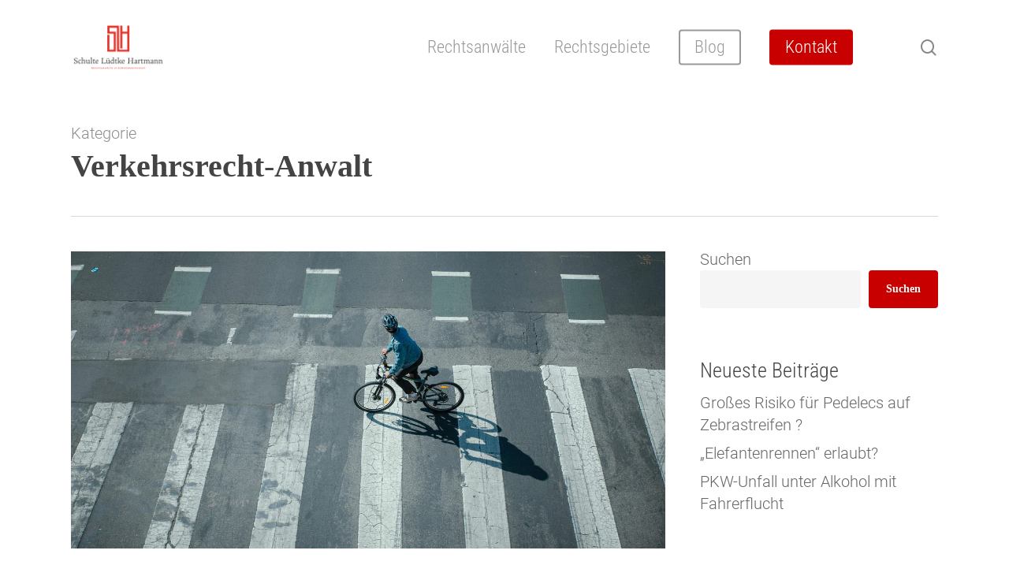

--- FILE ---
content_type: text/html; charset=UTF-8
request_url: https://mv-anwalt.de/verkehrsrecht-anwalt/
body_size: 18247
content:
<!doctype html>
<html lang="de-DE" prefix="og: https://ogp.me/ns#" class="no-js">
<head>
<meta charset="UTF-8">
<meta name="viewport" content="width=device-width, initial-scale=1, maximum-scale=1, user-scalable=0" />
<!-- Suchmaschinen-Optimierung durch Rank Math PRO - https://rankmath.com/ -->
<title>Verkehrsrecht-Anwalt | Rechtsanwälte Stralsund</title>
<meta name="robots" content="follow, index, max-snippet:-1, max-video-preview:-1, max-image-preview:large"/>
<link rel="canonical" href="https://mv-anwalt.de/verkehrsrecht-anwalt/" />
<meta property="og:locale" content="de_DE" />
<meta property="og:type" content="article" />
<meta property="og:title" content="Verkehrsrecht-Anwalt | Rechtsanwälte Stralsund" />
<meta property="og:url" content="https://mv-anwalt.de/verkehrsrecht-anwalt/" />
<meta property="og:site_name" content="Rechtsanwälte Schulte &amp; Lüdtke &amp; Hartmann" />
<meta name="twitter:card" content="summary_large_image" />
<meta name="twitter:title" content="Verkehrsrecht-Anwalt | Rechtsanwälte Stralsund" />
<meta name="twitter:label1" content="Beiträge" />
<meta name="twitter:data1" content="3" />
<script type="application/ld+json" class="rank-math-schema">{"@context":"https://schema.org","@graph":[{"@type":"Place","@id":"https://mv-anwalt.de/#place","address":{"@type":"PostalAddress","streetAddress":"Jungfernstieg 13","addressLocality":"Stralsund","addressRegion":"Mecklenburg-Vorpommern","postalCode":"18437","addressCountry":"Deutschland"}},{"@type":"Organization","@id":"https://mv-anwalt.de/#organization","name":"Rechtsanw\u00e4lte Schulte &amp; L\u00fcdtke &amp; Hartmann","url":"https://mv-anwalt.de","email":"info@mv-anwalt.de","address":{"@type":"PostalAddress","streetAddress":"Jungfernstieg 13","addressLocality":"Stralsund","addressRegion":"Mecklenburg-Vorpommern","postalCode":"18437","addressCountry":"Deutschland"},"logo":{"@type":"ImageObject","@id":"https://mv-anwalt.de/#logo","url":"https://mv-anwalt.de/wp-content/uploads/logo-stralsund-rechtsanwaelte-schulte-luedtke-hartmann.png","contentUrl":"https://mv-anwalt.de/wp-content/uploads/logo-stralsund-rechtsanwaelte-schulte-luedtke-hartmann.png","caption":"Rechtsanw\u00e4lte Schulte &amp; L\u00fcdtke &amp; Hartmann","inLanguage":"de-DE","width":"500","height":"250"},"contactPoint":[{"@type":"ContactPoint","telephone":"+49-03831-303500","contactType":"customer support"}],"location":{"@id":"https://mv-anwalt.de/#place"}},{"@type":"WebSite","@id":"https://mv-anwalt.de/#website","url":"https://mv-anwalt.de","name":"Rechtsanw\u00e4lte Schulte &amp; L\u00fcdtke &amp; Hartmann","alternateName":"Rechtsanw\u00e4lte in Stralsund","publisher":{"@id":"https://mv-anwalt.de/#organization"},"inLanguage":"de-DE"},{"@type":"CollectionPage","@id":"https://mv-anwalt.de/verkehrsrecht-anwalt/#webpage","url":"https://mv-anwalt.de/verkehrsrecht-anwalt/","name":"Verkehrsrecht-Anwalt | Rechtsanw\u00e4lte Stralsund","isPartOf":{"@id":"https://mv-anwalt.de/#website"},"inLanguage":"de-DE"}]}</script>
<!-- /Rank Math WordPress SEO Plugin -->
<link rel="alternate" type="application/rss+xml" title="Rechtsanwälte Stralsund &raquo; Feed" href="https://mv-anwalt.de/feed/" />
<link rel="alternate" type="application/rss+xml" title="Rechtsanwälte Stralsund &raquo; Kommentar-Feed" href="https://mv-anwalt.de/comments/feed/" />
<link rel="alternate" type="application/rss+xml" title="Rechtsanwälte Stralsund &raquo; Verkehrsrecht-Anwalt Kategorie-Feed" href="https://mv-anwalt.de/verkehrsrecht-anwalt/feed/" />
<!-- <link rel='stylesheet' id='wp-block-library-css' href='https://mv-anwalt.de/wp-includes/css/dist/block-library/style.min.css?ver=6.4.2' type='text/css' media='all' /> -->
<link rel="stylesheet" type="text/css" href="//mv-anwalt.de/wp-content/cache/wpfc-minified/mna1jwho/5x0mp.css" media="all"/>
<style id='rank-math-toc-block-style-inline-css' type='text/css'>
.wp-block-rank-math-toc-block nav ol{counter-reset:item}.wp-block-rank-math-toc-block nav ol li{display:block}.wp-block-rank-math-toc-block nav ol li:before{content:counters(item, ".") " ";counter-increment:item}
</style>
<style id='classic-theme-styles-inline-css' type='text/css'>
/*! This file is auto-generated */
.wp-block-button__link{color:#fff;background-color:#32373c;border-radius:9999px;box-shadow:none;text-decoration:none;padding:calc(.667em + 2px) calc(1.333em + 2px);font-size:1.125em}.wp-block-file__button{background:#32373c;color:#fff;text-decoration:none}
</style>
<style id='global-styles-inline-css' type='text/css'>
body{--wp--preset--color--black: #000000;--wp--preset--color--cyan-bluish-gray: #abb8c3;--wp--preset--color--white: #ffffff;--wp--preset--color--pale-pink: #f78da7;--wp--preset--color--vivid-red: #cf2e2e;--wp--preset--color--luminous-vivid-orange: #ff6900;--wp--preset--color--luminous-vivid-amber: #fcb900;--wp--preset--color--light-green-cyan: #7bdcb5;--wp--preset--color--vivid-green-cyan: #00d084;--wp--preset--color--pale-cyan-blue: #8ed1fc;--wp--preset--color--vivid-cyan-blue: #0693e3;--wp--preset--color--vivid-purple: #9b51e0;--wp--preset--gradient--vivid-cyan-blue-to-vivid-purple: linear-gradient(135deg,rgba(6,147,227,1) 0%,rgb(155,81,224) 100%);--wp--preset--gradient--light-green-cyan-to-vivid-green-cyan: linear-gradient(135deg,rgb(122,220,180) 0%,rgb(0,208,130) 100%);--wp--preset--gradient--luminous-vivid-amber-to-luminous-vivid-orange: linear-gradient(135deg,rgba(252,185,0,1) 0%,rgba(255,105,0,1) 100%);--wp--preset--gradient--luminous-vivid-orange-to-vivid-red: linear-gradient(135deg,rgba(255,105,0,1) 0%,rgb(207,46,46) 100%);--wp--preset--gradient--very-light-gray-to-cyan-bluish-gray: linear-gradient(135deg,rgb(238,238,238) 0%,rgb(169,184,195) 100%);--wp--preset--gradient--cool-to-warm-spectrum: linear-gradient(135deg,rgb(74,234,220) 0%,rgb(151,120,209) 20%,rgb(207,42,186) 40%,rgb(238,44,130) 60%,rgb(251,105,98) 80%,rgb(254,248,76) 100%);--wp--preset--gradient--blush-light-purple: linear-gradient(135deg,rgb(255,206,236) 0%,rgb(152,150,240) 100%);--wp--preset--gradient--blush-bordeaux: linear-gradient(135deg,rgb(254,205,165) 0%,rgb(254,45,45) 50%,rgb(107,0,62) 100%);--wp--preset--gradient--luminous-dusk: linear-gradient(135deg,rgb(255,203,112) 0%,rgb(199,81,192) 50%,rgb(65,88,208) 100%);--wp--preset--gradient--pale-ocean: linear-gradient(135deg,rgb(255,245,203) 0%,rgb(182,227,212) 50%,rgb(51,167,181) 100%);--wp--preset--gradient--electric-grass: linear-gradient(135deg,rgb(202,248,128) 0%,rgb(113,206,126) 100%);--wp--preset--gradient--midnight: linear-gradient(135deg,rgb(2,3,129) 0%,rgb(40,116,252) 100%);--wp--preset--font-size--small: 13px;--wp--preset--font-size--medium: 20px;--wp--preset--font-size--large: 36px;--wp--preset--font-size--x-large: 42px;--wp--preset--spacing--20: 0.44rem;--wp--preset--spacing--30: 0.67rem;--wp--preset--spacing--40: 1rem;--wp--preset--spacing--50: 1.5rem;--wp--preset--spacing--60: 2.25rem;--wp--preset--spacing--70: 3.38rem;--wp--preset--spacing--80: 5.06rem;--wp--preset--shadow--natural: 6px 6px 9px rgba(0, 0, 0, 0.2);--wp--preset--shadow--deep: 12px 12px 50px rgba(0, 0, 0, 0.4);--wp--preset--shadow--sharp: 6px 6px 0px rgba(0, 0, 0, 0.2);--wp--preset--shadow--outlined: 6px 6px 0px -3px rgba(255, 255, 255, 1), 6px 6px rgba(0, 0, 0, 1);--wp--preset--shadow--crisp: 6px 6px 0px rgba(0, 0, 0, 1);}:where(.is-layout-flex){gap: 0.5em;}:where(.is-layout-grid){gap: 0.5em;}body .is-layout-flow > .alignleft{float: left;margin-inline-start: 0;margin-inline-end: 2em;}body .is-layout-flow > .alignright{float: right;margin-inline-start: 2em;margin-inline-end: 0;}body .is-layout-flow > .aligncenter{margin-left: auto !important;margin-right: auto !important;}body .is-layout-constrained > .alignleft{float: left;margin-inline-start: 0;margin-inline-end: 2em;}body .is-layout-constrained > .alignright{float: right;margin-inline-start: 2em;margin-inline-end: 0;}body .is-layout-constrained > .aligncenter{margin-left: auto !important;margin-right: auto !important;}body .is-layout-constrained > :where(:not(.alignleft):not(.alignright):not(.alignfull)){max-width: var(--wp--style--global--content-size);margin-left: auto !important;margin-right: auto !important;}body .is-layout-constrained > .alignwide{max-width: var(--wp--style--global--wide-size);}body .is-layout-flex{display: flex;}body .is-layout-flex{flex-wrap: wrap;align-items: center;}body .is-layout-flex > *{margin: 0;}body .is-layout-grid{display: grid;}body .is-layout-grid > *{margin: 0;}:where(.wp-block-columns.is-layout-flex){gap: 2em;}:where(.wp-block-columns.is-layout-grid){gap: 2em;}:where(.wp-block-post-template.is-layout-flex){gap: 1.25em;}:where(.wp-block-post-template.is-layout-grid){gap: 1.25em;}.has-black-color{color: var(--wp--preset--color--black) !important;}.has-cyan-bluish-gray-color{color: var(--wp--preset--color--cyan-bluish-gray) !important;}.has-white-color{color: var(--wp--preset--color--white) !important;}.has-pale-pink-color{color: var(--wp--preset--color--pale-pink) !important;}.has-vivid-red-color{color: var(--wp--preset--color--vivid-red) !important;}.has-luminous-vivid-orange-color{color: var(--wp--preset--color--luminous-vivid-orange) !important;}.has-luminous-vivid-amber-color{color: var(--wp--preset--color--luminous-vivid-amber) !important;}.has-light-green-cyan-color{color: var(--wp--preset--color--light-green-cyan) !important;}.has-vivid-green-cyan-color{color: var(--wp--preset--color--vivid-green-cyan) !important;}.has-pale-cyan-blue-color{color: var(--wp--preset--color--pale-cyan-blue) !important;}.has-vivid-cyan-blue-color{color: var(--wp--preset--color--vivid-cyan-blue) !important;}.has-vivid-purple-color{color: var(--wp--preset--color--vivid-purple) !important;}.has-black-background-color{background-color: var(--wp--preset--color--black) !important;}.has-cyan-bluish-gray-background-color{background-color: var(--wp--preset--color--cyan-bluish-gray) !important;}.has-white-background-color{background-color: var(--wp--preset--color--white) !important;}.has-pale-pink-background-color{background-color: var(--wp--preset--color--pale-pink) !important;}.has-vivid-red-background-color{background-color: var(--wp--preset--color--vivid-red) !important;}.has-luminous-vivid-orange-background-color{background-color: var(--wp--preset--color--luminous-vivid-orange) !important;}.has-luminous-vivid-amber-background-color{background-color: var(--wp--preset--color--luminous-vivid-amber) !important;}.has-light-green-cyan-background-color{background-color: var(--wp--preset--color--light-green-cyan) !important;}.has-vivid-green-cyan-background-color{background-color: var(--wp--preset--color--vivid-green-cyan) !important;}.has-pale-cyan-blue-background-color{background-color: var(--wp--preset--color--pale-cyan-blue) !important;}.has-vivid-cyan-blue-background-color{background-color: var(--wp--preset--color--vivid-cyan-blue) !important;}.has-vivid-purple-background-color{background-color: var(--wp--preset--color--vivid-purple) !important;}.has-black-border-color{border-color: var(--wp--preset--color--black) !important;}.has-cyan-bluish-gray-border-color{border-color: var(--wp--preset--color--cyan-bluish-gray) !important;}.has-white-border-color{border-color: var(--wp--preset--color--white) !important;}.has-pale-pink-border-color{border-color: var(--wp--preset--color--pale-pink) !important;}.has-vivid-red-border-color{border-color: var(--wp--preset--color--vivid-red) !important;}.has-luminous-vivid-orange-border-color{border-color: var(--wp--preset--color--luminous-vivid-orange) !important;}.has-luminous-vivid-amber-border-color{border-color: var(--wp--preset--color--luminous-vivid-amber) !important;}.has-light-green-cyan-border-color{border-color: var(--wp--preset--color--light-green-cyan) !important;}.has-vivid-green-cyan-border-color{border-color: var(--wp--preset--color--vivid-green-cyan) !important;}.has-pale-cyan-blue-border-color{border-color: var(--wp--preset--color--pale-cyan-blue) !important;}.has-vivid-cyan-blue-border-color{border-color: var(--wp--preset--color--vivid-cyan-blue) !important;}.has-vivid-purple-border-color{border-color: var(--wp--preset--color--vivid-purple) !important;}.has-vivid-cyan-blue-to-vivid-purple-gradient-background{background: var(--wp--preset--gradient--vivid-cyan-blue-to-vivid-purple) !important;}.has-light-green-cyan-to-vivid-green-cyan-gradient-background{background: var(--wp--preset--gradient--light-green-cyan-to-vivid-green-cyan) !important;}.has-luminous-vivid-amber-to-luminous-vivid-orange-gradient-background{background: var(--wp--preset--gradient--luminous-vivid-amber-to-luminous-vivid-orange) !important;}.has-luminous-vivid-orange-to-vivid-red-gradient-background{background: var(--wp--preset--gradient--luminous-vivid-orange-to-vivid-red) !important;}.has-very-light-gray-to-cyan-bluish-gray-gradient-background{background: var(--wp--preset--gradient--very-light-gray-to-cyan-bluish-gray) !important;}.has-cool-to-warm-spectrum-gradient-background{background: var(--wp--preset--gradient--cool-to-warm-spectrum) !important;}.has-blush-light-purple-gradient-background{background: var(--wp--preset--gradient--blush-light-purple) !important;}.has-blush-bordeaux-gradient-background{background: var(--wp--preset--gradient--blush-bordeaux) !important;}.has-luminous-dusk-gradient-background{background: var(--wp--preset--gradient--luminous-dusk) !important;}.has-pale-ocean-gradient-background{background: var(--wp--preset--gradient--pale-ocean) !important;}.has-electric-grass-gradient-background{background: var(--wp--preset--gradient--electric-grass) !important;}.has-midnight-gradient-background{background: var(--wp--preset--gradient--midnight) !important;}.has-small-font-size{font-size: var(--wp--preset--font-size--small) !important;}.has-medium-font-size{font-size: var(--wp--preset--font-size--medium) !important;}.has-large-font-size{font-size: var(--wp--preset--font-size--large) !important;}.has-x-large-font-size{font-size: var(--wp--preset--font-size--x-large) !important;}
.wp-block-navigation a:where(:not(.wp-element-button)){color: inherit;}
:where(.wp-block-post-template.is-layout-flex){gap: 1.25em;}:where(.wp-block-post-template.is-layout-grid){gap: 1.25em;}
:where(.wp-block-columns.is-layout-flex){gap: 2em;}:where(.wp-block-columns.is-layout-grid){gap: 2em;}
.wp-block-pullquote{font-size: 1.5em;line-height: 1.6;}
</style>
<!-- <link rel='stylesheet' id='font-awesome-css' href='https://mv-anwalt.de/wp-content/themes/salient/css/font-awesome-legacy.min.css?ver=4.7.1' type='text/css' media='all' /> -->
<!-- <link rel='stylesheet' id='salient-grid-system-css' href='https://mv-anwalt.de/wp-content/themes/salient/css/build/grid-system.css?ver=16.1.1' type='text/css' media='all' /> -->
<!-- <link rel='stylesheet' id='main-styles-css' href='https://mv-anwalt.de/wp-content/themes/salient/css/build/style.css?ver=16.1.1' type='text/css' media='all' /> -->
<!-- <link rel='stylesheet' id='nectar-element-horizontal-list-item-css' href='https://mv-anwalt.de/wp-content/themes/salient/css/build/elements/element-horizontal-list-item.css?ver=16.1.1' type='text/css' media='all' /> -->
<!-- <link rel='stylesheet' id='nectar-flickity-css' href='https://mv-anwalt.de/wp-content/themes/salient/css/build/plugins/flickity.css?ver=16.1.1' type='text/css' media='all' /> -->
<!-- <link rel='stylesheet' id='responsive-css' href='https://mv-anwalt.de/wp-content/themes/salient/css/build/responsive.css?ver=16.1.1' type='text/css' media='all' /> -->
<!-- <link rel='stylesheet' id='skin-material-css' href='https://mv-anwalt.de/wp-content/themes/salient/css/build/skin-material.css?ver=16.1.1' type='text/css' media='all' /> -->
<!-- <link rel='stylesheet' id='salient-wp-menu-dynamic-css' href='https://mv-anwalt.de/wp-content/uploads/salient/menu-dynamic.css?ver=18454' type='text/css' media='all' /> -->
<!-- <link rel='stylesheet' id='nectar-portfolio-css' href='https://mv-anwalt.de/wp-content/plugins/salient-core/css/fallback/portfolio.css?ver=2.0.5' type='text/css' media='all' /> -->
<!-- <link rel='stylesheet' id='borlabs-cookie-css' href='https://mv-anwalt.de/wp-content/cache/borlabs-cookie/borlabs-cookie_1_de.css?ver=2.2.67-15' type='text/css' media='all' /> -->
<!-- <link rel='stylesheet' id='js_composer_front-css' href='https://mv-anwalt.de/wp-content/plugins/js_composer_salient/assets/css/js_composer.min.css?ver=7.1' type='text/css' media='all' /> -->
<!-- <link rel='stylesheet' id='dynamic-css-css' href='https://mv-anwalt.de/wp-content/themes/salient/css/salient-dynamic-styles.css?ver=74573' type='text/css' media='all' /> -->
<link rel="stylesheet" type="text/css" href="//mv-anwalt.de/wp-content/cache/wpfc-minified/f5ykefmk/63i8s.css" media="all"/>
<style id='dynamic-css-inline-css' type='text/css'>
body[data-bg-header="true"].category .container-wrap,body[data-bg-header="true"].author .container-wrap,body[data-bg-header="true"].date .container-wrap,body[data-bg-header="true"].blog .container-wrap{padding-top:var(--container-padding)!important}.archive.author .row .col.section-title span,.archive.category .row .col.section-title span,.archive.tag .row .col.section-title span,.archive.date .row .col.section-title span{padding-left:0}body.author #page-header-wrap #page-header-bg,body.category #page-header-wrap #page-header-bg,body.tag #page-header-wrap #page-header-bg,body.date #page-header-wrap #page-header-bg{height:auto;padding-top:8%;padding-bottom:8%;}.archive #page-header-wrap{height:auto;}.archive.category .row .col.section-title p,.archive.tag .row .col.section-title p{margin-top:10px;}body[data-bg-header="true"].archive .container-wrap.meta_overlaid_blog,body[data-bg-header="true"].category .container-wrap.meta_overlaid_blog,body[data-bg-header="true"].author .container-wrap.meta_overlaid_blog,body[data-bg-header="true"].date .container-wrap.meta_overlaid_blog{padding-top:0!important;}#page-header-bg[data-alignment="center"] .span_6 p{margin:0 auto;}body.archive #page-header-bg:not(.fullscreen-header) .span_6{position:relative;-webkit-transform:none;transform:none;top:0;}.blog-archive-header .nectar-author-gravatar img{width:125px;border-radius:100px;}.blog-archive-header .container .span_12 p{font-size:min(max(calc(1.3vw),16px),20px);line-height:1.5;margin-top:.5em;}body .page-header-no-bg.color-bg{padding:5% 0;}@media only screen and (max-width:999px){body .page-header-no-bg.color-bg{padding:7% 0;}}@media only screen and (max-width:690px){body .page-header-no-bg.color-bg{padding:9% 0;}.blog-archive-header .nectar-author-gravatar img{width:75px;}}.blog-archive-header.color-bg .col.section-title{border-bottom:0;padding:0;}.blog-archive-header.color-bg *{color:inherit!important;}.nectar-archive-tax-count{position:relative;padding:.5em;transform:translateX(0.25em) translateY(-0.75em);font-size:clamp(14px,0.3em,20px);display:inline-block;vertical-align:super;}.nectar-archive-tax-count:before{content:"";display:block;padding-bottom:100%;width:100%;position:absolute;top:50%;left:50%;transform:translate(-50%,-50%);border-radius:100px;background-color:currentColor;opacity:0.1;}#header-space{background-color:#ffffff}@media only screen and (min-width:1000px){body #ajax-content-wrap.no-scroll{min-height:calc(100vh - 120px);height:calc(100vh - 120px)!important;}}@media only screen and (min-width:1000px){#page-header-wrap.fullscreen-header,#page-header-wrap.fullscreen-header #page-header-bg,html:not(.nectar-box-roll-loaded) .nectar-box-roll > #page-header-bg.fullscreen-header,.nectar_fullscreen_zoom_recent_projects,#nectar_fullscreen_rows:not(.afterLoaded) > div{height:calc(100vh - 119px);}.wpb_row.vc_row-o-full-height.top-level,.wpb_row.vc_row-o-full-height.top-level > .col.span_12{min-height:calc(100vh - 119px);}html:not(.nectar-box-roll-loaded) .nectar-box-roll > #page-header-bg.fullscreen-header{top:120px;}.nectar-slider-wrap[data-fullscreen="true"]:not(.loaded),.nectar-slider-wrap[data-fullscreen="true"]:not(.loaded) .swiper-container{height:calc(100vh - 118px)!important;}.admin-bar .nectar-slider-wrap[data-fullscreen="true"]:not(.loaded),.admin-bar .nectar-slider-wrap[data-fullscreen="true"]:not(.loaded) .swiper-container{height:calc(100vh - 118px - 32px)!important;}}.admin-bar[class*="page-template-template-no-header"] .wpb_row.vc_row-o-full-height.top-level,.admin-bar[class*="page-template-template-no-header"] .wpb_row.vc_row-o-full-height.top-level > .col.span_12{min-height:calc(100vh - 32px);}body[class*="page-template-template-no-header"] .wpb_row.vc_row-o-full-height.top-level,body[class*="page-template-template-no-header"] .wpb_row.vc_row-o-full-height.top-level > .col.span_12{min-height:100vh;}@media only screen and (max-width:999px){.using-mobile-browser #nectar_fullscreen_rows:not(.afterLoaded):not([data-mobile-disable="on"]) > div{height:calc(100vh - 100px);}.using-mobile-browser .wpb_row.vc_row-o-full-height.top-level,.using-mobile-browser .wpb_row.vc_row-o-full-height.top-level > .col.span_12,[data-permanent-transparent="1"].using-mobile-browser .wpb_row.vc_row-o-full-height.top-level,[data-permanent-transparent="1"].using-mobile-browser .wpb_row.vc_row-o-full-height.top-level > .col.span_12{min-height:calc(100vh - 100px);}html:not(.nectar-box-roll-loaded) .nectar-box-roll > #page-header-bg.fullscreen-header,.nectar_fullscreen_zoom_recent_projects,.nectar-slider-wrap[data-fullscreen="true"]:not(.loaded),.nectar-slider-wrap[data-fullscreen="true"]:not(.loaded) .swiper-container,#nectar_fullscreen_rows:not(.afterLoaded):not([data-mobile-disable="on"]) > div{height:calc(100vh - 47px);}.wpb_row.vc_row-o-full-height.top-level,.wpb_row.vc_row-o-full-height.top-level > .col.span_12{min-height:calc(100vh - 47px);}body[data-transparent-header="false"] #ajax-content-wrap.no-scroll{min-height:calc(100vh - 47px);height:calc(100vh - 47px);}}.col.padding-2-percent > .vc_column-inner,.col.padding-2-percent > .n-sticky > .vc_column-inner{padding:calc(600px * 0.03);}@media only screen and (max-width:690px){.col.padding-2-percent > .vc_column-inner,.col.padding-2-percent > .n-sticky > .vc_column-inner{padding:calc(100vw * 0.03);}}@media only screen and (min-width:1000px){.col.padding-2-percent > .vc_column-inner,.col.padding-2-percent > .n-sticky > .vc_column-inner{padding:calc((100vw - 180px) * 0.02);}.column_container:not(.vc_col-sm-12) .col.padding-2-percent > .vc_column-inner{padding:calc((100vw - 180px) * 0.01);}}@media only screen and (min-width:1425px){.col.padding-2-percent > .vc_column-inner{padding:calc(1245px * 0.02);}.column_container:not(.vc_col-sm-12) .col.padding-2-percent > .vc_column-inner{padding:calc(1245px * 0.01);}}.full-width-content .col.padding-2-percent > .vc_column-inner{padding:calc(100vw * 0.02);}@media only screen and (max-width:999px){.full-width-content .col.padding-2-percent > .vc_column-inner{padding:calc(100vw * 0.03);}}@media only screen and (min-width:1000px){.full-width-content .column_container:not(.vc_col-sm-12) .col.padding-2-percent > .vc_column-inner{padding:calc(100vw * 0.01);}}.screen-reader-text,.nectar-skip-to-content:not(:focus){border:0;clip:rect(1px,1px,1px,1px);clip-path:inset(50%);height:1px;margin:-1px;overflow:hidden;padding:0;position:absolute!important;width:1px;word-wrap:normal!important;}.row .col img:not([srcset]){width:auto;}.row .col img.img-with-animation.nectar-lazy:not([srcset]){width:100%;}
</style>
<!-- <link rel='stylesheet' id='salient-child-style-css' href='https://mv-anwalt.de/wp-content/themes/salient-child/style.css?ver=16.1.1' type='text/css' media='all' /> -->
<link rel="stylesheet" type="text/css" href="//mv-anwalt.de/wp-content/cache/wpfc-minified/2m79ufam/5x0mp.css" media="all"/>
<script src='//mv-anwalt.de/wp-content/cache/wpfc-minified/qvde3cww/5x0mp.js' type="text/javascript"></script>
<!-- <script type="text/javascript" src="https://mv-anwalt.de/wp-includes/js/jquery/jquery.min.js?ver=3.7.1" id="jquery-core-js"></script> -->
<!-- <script type="text/javascript" src="https://mv-anwalt.de/wp-includes/js/jquery/jquery-migrate.min.js?ver=3.4.1" id="jquery-migrate-js"></script> -->
<script type="text/javascript" id="borlabs-cookie-prioritize-js-extra">
/* <![CDATA[ */
var borlabsCookiePrioritized = {"domain":"mv-anwalt.de","path":"\/","version":"1","bots":"1","optInJS":{"statistics":{"google-analytics-vier":"[base64]"}}};
/* ]]> */
</script>
<script src='//mv-anwalt.de/wp-content/cache/wpfc-minified/9meyjpya/5x0mp.js' type="text/javascript"></script>
<!-- <script type="text/javascript" src="https://mv-anwalt.de/wp-content/plugins/borlabs-cookie/assets/javascript/borlabs-cookie-prioritize.min.js?ver=2.2.67" id="borlabs-cookie-prioritize-js"></script> -->
<script></script><link rel="https://api.w.org/" href="https://mv-anwalt.de/wp-json/" /><link rel="alternate" type="application/json" href="https://mv-anwalt.de/wp-json/wp/v2/categories/3" /><link rel="EditURI" type="application/rsd+xml" title="RSD" href="https://mv-anwalt.de/xmlrpc.php?rsd" />
<meta name="generator" content="WordPress 6.4.2" />
<script type="text/javascript"> var root = document.getElementsByTagName( "html" )[0]; root.setAttribute( "class", "js" ); </script><meta name="generator" content="Powered by WPBakery Page Builder - drag and drop page builder for WordPress."/>
<link rel="icon" href="https://mv-anwalt.de/wp-content/uploads/cropped-favicon-rechtsanwaelte-stralsund-schulte-luedtke-hartmann-32x32.png" sizes="32x32" />
<link rel="icon" href="https://mv-anwalt.de/wp-content/uploads/cropped-favicon-rechtsanwaelte-stralsund-schulte-luedtke-hartmann-192x192.png" sizes="192x192" />
<link rel="apple-touch-icon" href="https://mv-anwalt.de/wp-content/uploads/cropped-favicon-rechtsanwaelte-stralsund-schulte-luedtke-hartmann-180x180.png" />
<meta name="msapplication-TileImage" content="https://mv-anwalt.de/wp-content/uploads/cropped-favicon-rechtsanwaelte-stralsund-schulte-luedtke-hartmann-270x270.png" />
<noscript><style> .wpb_animate_when_almost_visible { opacity: 1; }</style></noscript></head><body class="archive category category-verkehrsrecht-anwalt category-3 material wpb-js-composer js-comp-ver-7.1 vc_responsive" data-footer-reveal="false" data-footer-reveal-shadow="none" data-header-format="default" data-body-border="off" data-boxed-style="" data-header-breakpoint="1000" data-dropdown-style="minimal" data-cae="easeOutCubic" data-cad="750" data-megamenu-width="contained" data-aie="none" data-ls="fancybox" data-apte="standard" data-hhun="0" data-fancy-form-rcs="default" data-form-style="default" data-form-submit="regular" data-is="minimal" data-button-style="slightly_rounded_shadow" data-user-account-button="false" data-flex-cols="true" data-col-gap="default" data-header-inherit-rc="false" data-header-search="true" data-animated-anchors="true" data-ajax-transitions="false" data-full-width-header="false" data-slide-out-widget-area="true" data-slide-out-widget-area-style="fullscreen-alt" data-user-set-ocm="off" data-loading-animation="none" data-bg-header="false" data-responsive="1" data-ext-responsive="true" data-ext-padding="90" data-header-resize="1" data-header-color="light" data-cart="false" data-remove-m-parallax="" data-remove-m-video-bgs="" data-m-animate="0" data-force-header-trans-color="light" data-smooth-scrolling="0" data-permanent-transparent="false" >
<script type="text/javascript">
(function(window, document) {
if(navigator.userAgent.match(/(Android|iPod|iPhone|iPad|BlackBerry|IEMobile|Opera Mini)/)) {
document.body.className += " using-mobile-browser mobile ";
}
if(navigator.userAgent.match(/Mac/) && navigator.maxTouchPoints && navigator.maxTouchPoints > 2) {
document.body.className += " using-ios-device ";
}
if( !("ontouchstart" in window) ) {
var body = document.querySelector("body");
var winW = window.innerWidth;
var bodyW = body.clientWidth;
if (winW > bodyW + 4) {
body.setAttribute("style", "--scroll-bar-w: " + (winW - bodyW - 4) + "px");
} else {
body.setAttribute("style", "--scroll-bar-w: 0px");
}
}
})(window, document);
</script><a href="#ajax-content-wrap" class="nectar-skip-to-content">Skip to main content</a><div class="ocm-effect-wrap"><div class="ocm-effect-wrap-inner">	
<div id="header-space"  data-header-mobile-fixed='1'></div> 
<div id="header-outer" data-has-menu="true" data-has-buttons="yes" data-header-button_style="default" data-using-pr-menu="false" data-mobile-fixed="1" data-ptnm="false" data-lhe="animated_underline" data-user-set-bg="#ffffff" data-format="default" data-permanent-transparent="false" data-megamenu-rt="0" data-remove-fixed="0" data-header-resize="1" data-cart="false" data-transparency-option="" data-box-shadow="large" data-shrink-num="6" data-using-secondary="0" data-using-logo="1" data-logo-height="60" data-m-logo-height="24" data-padding="30" data-full-width="false" data-condense="false" >
<div id="search-outer" class="nectar">
<div id="search">
<div class="container">
<div id="search-box">
<div class="inner-wrap">
<div class="col span_12">
<form role="search" action="https://mv-anwalt.de/" method="GET">
<input type="text" name="s"  value="" aria-label="Suche" placeholder="Suche" />
<span>Drücke Enter um zu Suchen oder ESC um zu schließen</span>
</form>
</div><!--/span_12-->
</div><!--/inner-wrap-->
</div><!--/search-box-->
<div id="close"><a href="#"><span class="screen-reader-text">Close Search</span>
<span class="close-wrap"> <span class="close-line close-line1"></span> <span class="close-line close-line2"></span> </span>				 </a></div>
</div><!--/container-->
</div><!--/search-->
</div><!--/search-outer-->
<header id="top">
<div class="container">
<div class="row">
<div class="col span_3">
<a id="logo" href="https://mv-anwalt.de" data-supplied-ml-starting-dark="true" data-supplied-ml-starting="true" data-supplied-ml="true" >
<img class="stnd skip-lazy default-logo" width="500" height="250" alt="Rechtsanwälte Stralsund" src="https://mv-anwalt.de/wp-content/uploads/logo-stralsund-rechtsanwaelte-schulte-luedtke-hartmann.png" srcset="https://mv-anwalt.de/wp-content/uploads/logo-stralsund-rechtsanwaelte-schulte-luedtke-hartmann.png 1x, https://mv-anwalt.de/wp-content/uploads/logo-stralsund-rechtsanwaelte-schulte-luedtke-hartmann.png 2x" /><img class="mobile-only-logo skip-lazy" alt="Rechtsanwälte Stralsund" width="500" height="250" src="https://mv-anwalt.de/wp-content/uploads/logo-stralsund-rechtsanwaelte-schulte-luedtke-hartmann.png" /><img class="starting-logo mobile-only-logo skip-lazy" width="500" height="250"  alt="Rechtsanwälte Stralsund" src="https://mv-anwalt.de/wp-content/uploads/logo-stralsund-rechtsanwaelte-schulte-luedtke-hartmann.png" /><img class="starting-logo dark-version mobile-only-logo skip-lazy" width="500" height="250" alt="Rechtsanwälte Stralsund" src="https://mv-anwalt.de/wp-content/uploads/logo-stralsund-rechtsanwaelte-schulte-luedtke-hartmann.png" /><img class="starting-logo skip-lazy default-logo" width="500" height="250" alt="Rechtsanwälte Stralsund" src="https://mv-anwalt.de/wp-content/uploads/logo-stralsund-rechtsanwaelte-schulte-luedtke-hartmann.png" srcset="https://mv-anwalt.de/wp-content/uploads/logo-stralsund-rechtsanwaelte-schulte-luedtke-hartmann.png 1x, https://mv-anwalt.de/wp-content/uploads/logo-stralsund-rechtsanwaelte-schulte-luedtke-hartmann.png 2x" /><img class="starting-logo dark-version skip-lazy default-logo" width="500" height="250" alt="Rechtsanwälte Stralsund" src="https://mv-anwalt.de/wp-content/uploads/logo-stralsund-rechtsanwaelte-schulte-luedtke-hartmann.png" srcset="https://mv-anwalt.de/wp-content/uploads/logo-stralsund-rechtsanwaelte-schulte-luedtke-hartmann.png 1x, https://mv-anwalt.de/wp-content/uploads/logo-stralsund-rechtsanwaelte-schulte-luedtke-hartmann.png 2x" />				</a>
</div><!--/span_3-->
<div class="col span_9 col_last">
<div class="nectar-mobile-only mobile-header"><div class="inner"></div></div>
<a class="mobile-search" href="#searchbox"><span class="nectar-icon icon-salient-search" aria-hidden="true"></span><span class="screen-reader-text">search</span></a>
<div class="slide-out-widget-area-toggle mobile-icon fullscreen-alt" data-custom-color="false" data-icon-animation="simple-transform">
<div> <a href="#sidewidgetarea" role="button" aria-label="Navigationsmenü" aria-expanded="false" class="closed">
<span class="screen-reader-text">Menü</span><span aria-hidden="true"> <i class="lines-button x2"> <i class="lines"></i> </i> </span>
</a></div>
</div>
<nav>
<ul class="sf-menu">
<li id="menu-item-143" class="menu-item menu-item-type-custom menu-item-object-custom menu-item-has-children nectar-regular-menu-item menu-item-143"><a title="Bürogemeinschaft der Rechtsanwälte aus Stralsund " href="#"><span class="menu-title-text">Rechtsanwälte</span></a>
<ul class="sub-menu">
<li id="menu-item-258" class="menu-item menu-item-type-post_type menu-item-object-page nectar-regular-menu-item menu-item-258"><a title="Rechtsanwältin Barbara Lüdtke" href="https://mv-anwalt.de/rechtsanwaeltin-barbara-luedtke/"><span class="menu-title-text">RA Barbara Lüdtke</span></a></li>
<li id="menu-item-257" class="menu-item menu-item-type-post_type menu-item-object-page nectar-regular-menu-item menu-item-257"><a title="Rechtsanwalt Arnd Schulte" href="https://mv-anwalt.de/rechtsanwalt-arnd-schulte/"><span class="menu-title-text">RA Arnd Schulte</span></a></li>
<li id="menu-item-259" class="menu-item menu-item-type-post_type menu-item-object-page nectar-regular-menu-item menu-item-259"><a title="Rechtsanwalt Nico Hartmann" href="https://mv-anwalt.de/rechtsanwalt-nico-hartmann/"><span class="menu-title-text">RA Nico Hartmann</span></a></li>
</ul>
</li>
<li id="menu-item-144" class="menu-item menu-item-type-custom menu-item-object-custom menu-item-has-children nectar-regular-menu-item menu-item-144"><a href="#"><span class="menu-title-text">Rechtsgebiete</span></a>
<ul class="sub-menu">
<li id="menu-item-378" class="menu-item menu-item-type-post_type menu-item-object-page nectar-regular-menu-item menu-item-378"><a title="Arbeitsrecht-Anwalt | Rechtsanwälte in Stralsund" href="https://mv-anwalt.de/arbeitsrecht/"><span class="menu-title-text">Arbeitsrecht</span></a></li>
<li id="menu-item-275" class="menu-item menu-item-type-post_type menu-item-object-page nectar-regular-menu-item menu-item-275"><a title="Baurecht / Architektenrecht | Rechtsanwälte in Stralsund" href="https://mv-anwalt.de/baurecht/"><span class="menu-title-text">Baurecht</span></a></li>
<li id="menu-item-404" class="menu-item menu-item-type-post_type menu-item-object-page nectar-regular-menu-item menu-item-404"><a href="https://mv-anwalt.de/erbrecht/"><span class="menu-title-text">Erbrecht</span></a></li>
<li id="menu-item-398" class="menu-item menu-item-type-post_type menu-item-object-page nectar-regular-menu-item menu-item-398"><a title="Familienrecht | Rechtsanwälte Stralsund" href="https://mv-anwalt.de/familienrecht/"><span class="menu-title-text">Familienrecht</span></a></li>
<li id="menu-item-278" class="menu-item menu-item-type-post_type menu-item-object-page nectar-regular-menu-item menu-item-278"><a title="Mietrecht / Wohnungseigentumsrecht | Rechtsanwälte Stralsund" href="https://mv-anwalt.de/mietrecht/"><span class="menu-title-text">Mietrecht</span></a></li>
<li id="menu-item-366" class="menu-item menu-item-type-post_type menu-item-object-page nectar-regular-menu-item menu-item-366"><a title="Subventions- und Wirtschaftsrecht | Rechtsanwälte Stralsund" href="https://mv-anwalt.de/subventionsrecht/"><span class="menu-title-text">Subventionsrecht</span></a></li>
<li id="menu-item-385" class="menu-item menu-item-type-post_type menu-item-object-page nectar-regular-menu-item menu-item-385"><a title="Strafrecht | Rechtsanwälte Stralsund" href="https://mv-anwalt.de/strafrecht/"><span class="menu-title-text">Strafrecht</span></a></li>
<li id="menu-item-392" class="menu-item menu-item-type-post_type menu-item-object-page nectar-regular-menu-item menu-item-392"><a title="Ordnungs­­widrig­­keiten­- und Verkehrs­recht | Rechtsanwälte Stralsund" href="https://mv-anwalt.de/ordnungswidrigkeiten-verkehrsrecht/"><span class="menu-title-text">Verkehrs­recht</span></a></li>
</ul>
</li>
<li id="menu-item-447" class="menu-item menu-item-type-custom menu-item-object-custom button_bordered menu-item-447"><a title="Blog Rechtsanwälte Stralsund" href="/blog/"><span class="menu-title-text">Blog</span></a></li>
<li id="menu-item-145" class="menu-item menu-item-type-custom menu-item-object-custom button_solid_color menu-item-145"><a href="/#kontakt"><span class="menu-title-text">Kontakt</span></a></li>
<li id="social-in-menu" class="button_social_group"><a target="_blank" rel="noopener" href=""><span class="screen-reader-text">whatsapp</span><i class="fa fa-whatsapp" aria-hidden="true"></i> </a></li>							</ul>
<ul class="buttons sf-menu" data-user-set-ocm="off">
<li id="search-btn"><div><a href="#searchbox"><span class="icon-salient-search" aria-hidden="true"></span><span class="screen-reader-text">search</span></a></div> </li>
</ul>
</nav>
</div><!--/span_9-->
</div><!--/row-->
</div><!--/container-->
</header>		
</div>
<div id="ajax-content-wrap">
<div class="row page-header-no-bg blog-archive-header"  data-alignment="left">
<div class="container">
<div class="col span_12 section-title">
<span class="subheader">Kategorie</span>
<h1>Verkehrsrecht-Anwalt</h1>
</div>
</div>
</div>
<div class="container-wrap">
<div class="container main-content">
<div class="row"><div class="post-area col  span_9   " role="main" data-ams="8px" data-remove-post-date="1" data-remove-post-author="1" data-remove-post-comment-number="1" data-remove-post-nectar-love="1"> <div class="posts-container"  data-load-animation="fade_in_from_bottom">
<article id="post-90" class="post-90 post type-post status-publish format-standard has-post-thumbnail category-blog category-verkehrsrecht-anwalt">  
<div class="inner-wrap animated">
<div class="post-content classic">
<div class="post-meta" data-love="true">
<div class="date">
<span class="month">Okt</span>
<span class="day">17</span>
</div>
<div class="nectar-love-wrap">
</div>
</div><!--post-meta-->      
<div class="content-inner">
<a href="https://mv-anwalt.de/grosses-risiko-fuer-pedelecs-auf-zebrastreifen/"><span class="post-featured-img"><img width="1400" height="700" src="https://mv-anwalt.de/wp-content/uploads/heybike-ukrLS6V-7Oo-unsplash.jpg" class="attachment-full size-full skip-lazy wp-post-image" alt="" title="" decoding="async" fetchpriority="high" srcset="https://mv-anwalt.de/wp-content/uploads/heybike-ukrLS6V-7Oo-unsplash.jpg 1400w, https://mv-anwalt.de/wp-content/uploads/heybike-ukrLS6V-7Oo-unsplash-300x150.jpg 300w, https://mv-anwalt.de/wp-content/uploads/heybike-ukrLS6V-7Oo-unsplash-1024x512.jpg 1024w, https://mv-anwalt.de/wp-content/uploads/heybike-ukrLS6V-7Oo-unsplash-768x384.jpg 768w, https://mv-anwalt.de/wp-content/uploads/heybike-ukrLS6V-7Oo-unsplash-1000x500.jpg 1000w, https://mv-anwalt.de/wp-content/uploads/heybike-ukrLS6V-7Oo-unsplash-670x335.jpg 670w" sizes="(max-width: 1400px) 100vw, 1400px" /></span></a>        
<div class="article-content-wrap">
<div class="post-header">
<h2 class="title"><a href="https://mv-anwalt.de/grosses-risiko-fuer-pedelecs-auf-zebrastreifen/"> Großes Risiko für Pedelecs auf Zebrastreifen ?</a></h2>
<span class="meta-author">
<span>Von</span> <a href="https://mv-anwalt.de/author/r3chts4nw4ltapm/" title="Beiträge von r3ChTS4nW4lT@apM" rel="author">r3ChTS4nW4lT@apM</a>            </span> 
<span class="meta-category"><a href="https://mv-anwalt.de/blog/">Blog</a>, <a href="https://mv-anwalt.de/verkehrsrecht-anwalt/">Verkehrsrecht-Anwalt</a>            </span>            
</div><!--/post-header-->
<div class="excerpt">Fall: Ein Mann fährt mit seinem Pedelec von dem gegenüberliegenden Rad-/Gehweg in einem Zug auf einen Fußgängerweg (Zebrastreifen), um die Fahrbahn zu überqueren. Er hielt auch nicht auf der vorhandenen...</div><a class="more-link" href="https://mv-anwalt.de/grosses-risiko-fuer-pedelecs-auf-zebrastreifen/"><span class="continue-reading">Mehr lesen</span></a>          
</div><!--article-content-wrap-->
</div><!--content-inner-->
</div><!--/post-content-->
</div><!--/inner-wrap-->
</article>
<article id="post-81" class="post-81 post type-post status-publish format-standard has-post-thumbnail category-blog category-verkehrsrecht-anwalt">  
<div class="inner-wrap animated">
<div class="post-content classic">
<div class="post-meta" data-love="true">
<div class="date">
<span class="month">Okt</span>
<span class="day">17</span>
</div>
<div class="nectar-love-wrap">
</div>
</div><!--post-meta-->      
<div class="content-inner">
<a href="https://mv-anwalt.de/elefantenrennen-erlaubt/"><span class="post-featured-img"><img width="1400" height="700" src="https://mv-anwalt.de/wp-content/uploads/rodrigo-abreu-unsplash-lq9PxpwDZUk.jpg" class="attachment-full size-full skip-lazy wp-post-image" alt="" title="" decoding="async" /></span></a>        
<div class="article-content-wrap">
<div class="post-header">
<h2 class="title"><a href="https://mv-anwalt.de/elefantenrennen-erlaubt/"> „Elefantenrennen“ erlaubt?</a></h2>
<span class="meta-author">
<span>Von</span> <a href="https://mv-anwalt.de/author/r3chts4nw4ltapm/" title="Beiträge von r3ChTS4nW4lT@apM" rel="author">r3ChTS4nW4lT@apM</a>            </span> 
<span class="meta-category"><a href="https://mv-anwalt.de/blog/">Blog</a>, <a href="https://mv-anwalt.de/verkehrsrecht-anwalt/">Verkehrsrecht-Anwalt</a>            </span>            
</div><!--/post-header-->
<div class="excerpt">Was sind Elefantenrennen und sind diese erlaubt? Überholvorgang von LKWs auf der Autobahn In aller Regel nein! Überholt ein LKW auf der Autobahn einen anderen, wird umgangssprachlich gerne von einem...</div><a class="more-link" href="https://mv-anwalt.de/elefantenrennen-erlaubt/"><span class="continue-reading">Mehr lesen</span></a>          
</div><!--article-content-wrap-->
</div><!--content-inner-->
</div><!--/post-content-->
</div><!--/inner-wrap-->
</article>
<article id="post-41" class="post-41 post type-post status-publish format-standard has-post-thumbnail category-blog category-verkehrsrecht-anwalt">  
<div class="inner-wrap animated">
<div class="post-content classic">
<div class="post-meta" data-love="true">
<div class="date">
<span class="month">Dez</span>
<span class="day">22</span>
</div>
<div class="nectar-love-wrap">
</div>
</div><!--post-meta-->      
<div class="content-inner">
<a href="https://mv-anwalt.de/pkw-unfall-unter-alkohol-mit-fahrerflucht/"><span class="post-featured-img"><img width="1400" height="700" src="https://mv-anwalt.de/wp-content/uploads/ian-valerio-9UxW_MqBGe4-unsplash.jpg" class="attachment-full size-full skip-lazy wp-post-image" alt="" title="" decoding="async" srcset="https://mv-anwalt.de/wp-content/uploads/ian-valerio-9UxW_MqBGe4-unsplash.jpg 1400w, https://mv-anwalt.de/wp-content/uploads/ian-valerio-9UxW_MqBGe4-unsplash-300x150.jpg 300w, https://mv-anwalt.de/wp-content/uploads/ian-valerio-9UxW_MqBGe4-unsplash-1024x512.jpg 1024w, https://mv-anwalt.de/wp-content/uploads/ian-valerio-9UxW_MqBGe4-unsplash-768x384.jpg 768w, https://mv-anwalt.de/wp-content/uploads/ian-valerio-9UxW_MqBGe4-unsplash-1000x500.jpg 1000w, https://mv-anwalt.de/wp-content/uploads/ian-valerio-9UxW_MqBGe4-unsplash-670x335.jpg 670w" sizes="(max-width: 1400px) 100vw, 1400px" /></span></a>        
<div class="article-content-wrap">
<div class="post-header">
<h2 class="title"><a href="https://mv-anwalt.de/pkw-unfall-unter-alkohol-mit-fahrerflucht/"> PKW-Unfall unter Alkohol mit Fahrerflucht</a></h2>
<span class="meta-author">
<span>Von</span> <a href="https://mv-anwalt.de/author/r3chts4nw4ltapm/" title="Beiträge von r3ChTS4nW4lT@apM" rel="author">r3ChTS4nW4lT@apM</a>            </span> 
<span class="meta-category"><a href="https://mv-anwalt.de/blog/">Blog</a>, <a href="https://mv-anwalt.de/verkehrsrecht-anwalt/">Verkehrsrecht-Anwalt</a>            </span>            
</div><!--/post-header-->
<div class="excerpt">Wann droht nach einer Unfallflucht ein Regressanspruch der Haftpflichtversicherung ? Beispielsfall: Wochenende! Die übliche Hektik. Herr T. muss noch eben schnell für´s Wochenende einkaufen. Er fährt auf einen Parkplatz des...</div><a class="more-link" href="https://mv-anwalt.de/pkw-unfall-unter-alkohol-mit-fahrerflucht/"><span class="continue-reading">Mehr lesen</span></a>          
</div><!--article-content-wrap-->
</div><!--content-inner-->
</div><!--/post-content-->
</div><!--/inner-wrap-->
</article></div>
</div>
<div id="sidebar" data-nectar-ss="1" class="col span_3 col_last">
<div id="block-2" class="widget widget_block widget_search"><form role="search" method="get" action="https://mv-anwalt.de/" class="wp-block-search__button-outside wp-block-search__text-button wp-block-search"    ><label class="wp-block-search__label" for="wp-block-search__input-1" >Suchen</label><div class="wp-block-search__inside-wrapper " ><input class="wp-block-search__input" id="wp-block-search__input-1" placeholder="" value="" type="search" name="s" required /><button aria-label="Suchen" class="wp-block-search__button wp-element-button" type="submit" >Suchen</button></div></form></div><div id="block-3" class="widget widget_block">
<div class="wp-block-group is-layout-flow wp-block-group-is-layout-flow"><div class="wp-block-group__inner-container">
<h2 class="wp-block-heading">Neueste Beiträge</h2>
<ul class="wp-block-latest-posts__list wp-block-latest-posts"><li><a class="wp-block-latest-posts__post-title" href="https://mv-anwalt.de/grosses-risiko-fuer-pedelecs-auf-zebrastreifen/">Großes Risiko für Pedelecs auf Zebrastreifen ?</a></li>
<li><a class="wp-block-latest-posts__post-title" href="https://mv-anwalt.de/elefantenrennen-erlaubt/">„Elefantenrennen“ erlaubt?</a></li>
<li><a class="wp-block-latest-posts__post-title" href="https://mv-anwalt.de/pkw-unfall-unter-alkohol-mit-fahrerflucht/">PKW-Unfall unter Alkohol mit Fahrerflucht</a></li>
</ul></div></div>
</div><div id="block-4" class="widget widget_block">
<div class="wp-block-group is-layout-flow wp-block-group-is-layout-flow"><div class="wp-block-group__inner-container"></div></div>
</div>			</div>
</div>
</div>
<div class="nectar-global-section before-footer"><div class="container normal-container row">
<div id="fws_6586e9467a413"  data-column-margin="default" data-midnight="dark"  class="wpb_row vc_row-fluid vc_row"  style="padding-top: 0px; padding-bottom: 0px; "><div class="row-bg-wrap" data-bg-animation="none" data-bg-animation-delay="" data-bg-overlay="false"><div class="inner-wrap row-bg-layer" ><div class="row-bg viewport-desktop"  style=""></div></div></div><div class="row_col_wrap_12 col span_12 dark left">
<div  class="vc_col-sm-12 wpb_column column_container vc_column_container col no-extra-padding inherit_tablet inherit_phone "  data-padding-pos="all" data-has-bg-color="false" data-bg-color="" data-bg-opacity="1" data-animation="" data-delay="0" >
<div class="vc_column-inner" >
<div class="wpb_wrapper">
<div class="divider-wrap" data-alignment="default"><div style="height: 50px;" class="divider"></div></div>
</div> 
</div>
</div> 
</div></div>
<div id="fws_6586e9467a633"  data-column-margin="default" data-midnight="dark"  class="wpb_row vc_row-fluid vc_row"  style="padding-top: 0px; padding-bottom: 0px; "><div class="row-bg-wrap" data-bg-animation="none" data-bg-animation-delay="" data-bg-overlay="false"><div class="inner-wrap row-bg-layer" ><div class="row-bg viewport-desktop"  style=""></div></div></div><div class="row_col_wrap_12 col span_12 dark left">
<div  class="vc_col-sm-12 wpb_column column_container vc_column_container col no-extra-padding inherit_tablet inherit_phone "  data-padding-pos="all" data-has-bg-color="false" data-bg-color="" data-bg-opacity="1" data-animation="" data-delay="0" >
<div class="vc_column-inner" >
<div class="wpb_wrapper">
<h3 style="text-align: center" class="vc_custom_heading" >Unsere Kanzlei hilft Ihnen bei:</h3>
</div> 
</div>
</div> 
</div></div>
<div id="fws_6586e9467a7b3"  data-column-margin="default" data-midnight="dark"  class="wpb_row vc_row-fluid vc_row"  style="padding-top: 0px; padding-bottom: 0px; "><div class="row-bg-wrap" data-bg-animation="none" data-bg-animation-delay="" data-bg-overlay="false"><div class="inner-wrap row-bg-layer" ><div class="row-bg viewport-desktop"  style=""></div></div></div><div class="row_col_wrap_12 col span_12 dark left">
<div  class="vc_col-sm-3 wpb_column column_container vc_column_container col boxed padding-2-percent inherit_tablet inherit_phone "  data-padding-pos="all" data-has-bg-color="false" data-bg-color="" data-bg-opacity="1" data-animation="" data-delay="0" >
<div class="vc_column-inner" >
<div class="wpb_wrapper">
<div class="img-with-aniamtion-wrap center" data-max-width="100%" data-max-width-mobile="default" data-shadow="none" data-animation="none" >
<div class="inner">
<div class="hover-wrap"> 
<div class="hover-wrap-inner">
<img class="img-with-animation skip-lazy " data-delay="0" height="1000" width="2000" data-animation="none" src="https://mv-anwalt.de/wp-content/uploads/schulte-luedtke-hartmann-slider-4.jpg" alt="" srcset="https://mv-anwalt.de/wp-content/uploads/schulte-luedtke-hartmann-slider-4.jpg 2000w, https://mv-anwalt.de/wp-content/uploads/schulte-luedtke-hartmann-slider-4-300x150.jpg 300w, https://mv-anwalt.de/wp-content/uploads/schulte-luedtke-hartmann-slider-4-1024x512.jpg 1024w, https://mv-anwalt.de/wp-content/uploads/schulte-luedtke-hartmann-slider-4-768x384.jpg 768w, https://mv-anwalt.de/wp-content/uploads/schulte-luedtke-hartmann-slider-4-1536x768.jpg 1536w, https://mv-anwalt.de/wp-content/uploads/schulte-luedtke-hartmann-slider-4-1000x500.jpg 1000w, https://mv-anwalt.de/wp-content/uploads/schulte-luedtke-hartmann-slider-4-670x335.jpg 670w" sizes="(max-width: 2000px) 100vw, 2000px" />
</div>
</div>
</div>
</div><div class="divider-wrap" data-alignment="default"><div style="height: 10px;" class="divider"></div></div>
<div class="wpb_text_column wpb_content_element " >
<div class="wpb_wrapper">
<h2 style="text-align: center;"><a title="Fachanwalt für Arbeits­recht | Rechtsanwälte Stralsund" href="/arbeitsrecht/">Arbeitsrecht</a></h2>
</div>
</div>
</div> 
</div>
</div> 
<div  class="vc_col-sm-3 wpb_column column_container vc_column_container col boxed padding-2-percent inherit_tablet inherit_phone "  data-padding-pos="all" data-has-bg-color="false" data-bg-color="" data-bg-opacity="1" data-animation="" data-delay="0" >
<div class="vc_column-inner" >
<div class="wpb_wrapper">
<div class="img-with-aniamtion-wrap center" data-max-width="100%" data-max-width-mobile="default" data-shadow="none" data-animation="none" >
<div class="inner">
<div class="hover-wrap"> 
<div class="hover-wrap-inner">
<img class="img-with-animation skip-lazy " data-delay="0" height="1000" width="2000" data-animation="none" src="https://mv-anwalt.de/wp-content/uploads/anwalt-verkehrsrecht-stralsund-buerogemeinschaft-schulte-luedtke-hartmann-slider.jpg" alt="" srcset="https://mv-anwalt.de/wp-content/uploads/anwalt-verkehrsrecht-stralsund-buerogemeinschaft-schulte-luedtke-hartmann-slider.jpg 2000w, https://mv-anwalt.de/wp-content/uploads/anwalt-verkehrsrecht-stralsund-buerogemeinschaft-schulte-luedtke-hartmann-slider-300x150.jpg 300w, https://mv-anwalt.de/wp-content/uploads/anwalt-verkehrsrecht-stralsund-buerogemeinschaft-schulte-luedtke-hartmann-slider-1024x512.jpg 1024w, https://mv-anwalt.de/wp-content/uploads/anwalt-verkehrsrecht-stralsund-buerogemeinschaft-schulte-luedtke-hartmann-slider-768x384.jpg 768w, https://mv-anwalt.de/wp-content/uploads/anwalt-verkehrsrecht-stralsund-buerogemeinschaft-schulte-luedtke-hartmann-slider-1536x768.jpg 1536w, https://mv-anwalt.de/wp-content/uploads/anwalt-verkehrsrecht-stralsund-buerogemeinschaft-schulte-luedtke-hartmann-slider-1000x500.jpg 1000w, https://mv-anwalt.de/wp-content/uploads/anwalt-verkehrsrecht-stralsund-buerogemeinschaft-schulte-luedtke-hartmann-slider-670x335.jpg 670w" sizes="(max-width: 2000px) 100vw, 2000px" />
</div>
</div>
</div>
</div><div class="divider-wrap" data-alignment="default"><div style="height: 10px;" class="divider"></div></div>
<div class="wpb_text_column wpb_content_element " >
<div class="wpb_wrapper">
<h2 style="text-align: center;"><a title="Fachanwalt für Baurecht | Rechtsanwälte Stralsund" href="/baurecht/">Bau­­recht</a></h2>
</div>
</div>
</div> 
</div>
</div> 
<div  class="vc_col-sm-3 wpb_column column_container vc_column_container col boxed padding-2-percent inherit_tablet inherit_phone "  data-padding-pos="all" data-has-bg-color="false" data-bg-color="" data-bg-opacity="1" data-animation="" data-delay="0" >
<div class="vc_column-inner" >
<div class="wpb_wrapper">
<div class="img-with-aniamtion-wrap center" data-max-width="100%" data-max-width-mobile="default" data-shadow="none" data-animation="none" >
<div class="inner">
<div class="hover-wrap"> 
<div class="hover-wrap-inner">
<img class="img-with-animation skip-lazy " data-delay="0" height="1000" width="2000" data-animation="none" src="https://mv-anwalt.de/wp-content/uploads/strafrecht-anwalt-stralsund-verkehrsrecht-zivilrecht-familienrecht-slider.jpg" alt="" srcset="https://mv-anwalt.de/wp-content/uploads/strafrecht-anwalt-stralsund-verkehrsrecht-zivilrecht-familienrecht-slider.jpg 2000w, https://mv-anwalt.de/wp-content/uploads/strafrecht-anwalt-stralsund-verkehrsrecht-zivilrecht-familienrecht-slider-300x150.jpg 300w, https://mv-anwalt.de/wp-content/uploads/strafrecht-anwalt-stralsund-verkehrsrecht-zivilrecht-familienrecht-slider-1024x512.jpg 1024w, https://mv-anwalt.de/wp-content/uploads/strafrecht-anwalt-stralsund-verkehrsrecht-zivilrecht-familienrecht-slider-768x384.jpg 768w, https://mv-anwalt.de/wp-content/uploads/strafrecht-anwalt-stralsund-verkehrsrecht-zivilrecht-familienrecht-slider-1536x768.jpg 1536w, https://mv-anwalt.de/wp-content/uploads/strafrecht-anwalt-stralsund-verkehrsrecht-zivilrecht-familienrecht-slider-1000x500.jpg 1000w, https://mv-anwalt.de/wp-content/uploads/strafrecht-anwalt-stralsund-verkehrsrecht-zivilrecht-familienrecht-slider-670x335.jpg 670w" sizes="(max-width: 2000px) 100vw, 2000px" />
</div>
</div>
</div>
</div><div class="divider-wrap" data-alignment="default"><div style="height: 10px;" class="divider"></div></div>
<div class="wpb_text_column wpb_content_element " >
<div class="wpb_wrapper">
<h2 style="text-align: center;"><a title="Fachanwalt für Erbrecht | Rechtsanwälte Stralsund" href="/erbrecht/">Erbrecht</a></h2>
</div>
</div>
</div> 
</div>
</div> 
<div  class="vc_col-sm-3 wpb_column column_container vc_column_container col boxed padding-2-percent inherit_tablet inherit_phone "  data-padding-pos="all" data-has-bg-color="false" data-bg-color="" data-bg-opacity="1" data-animation="" data-delay="0" >
<div class="vc_column-inner" >
<div class="wpb_wrapper">
<div class="img-with-aniamtion-wrap center" data-max-width="100%" data-max-width-mobile="default" data-shadow="none" data-animation="none" >
<div class="inner">
<div class="hover-wrap"> 
<div class="hover-wrap-inner">
<img class="img-with-animation skip-lazy " data-delay="0" height="1000" width="2000" data-animation="none" src="https://mv-anwalt.de/wp-content/uploads/gabrielle-henderson-HJckKnwCXxQ-unsplash.jpg" alt="" srcset="https://mv-anwalt.de/wp-content/uploads/gabrielle-henderson-HJckKnwCXxQ-unsplash.jpg 2000w, https://mv-anwalt.de/wp-content/uploads/gabrielle-henderson-HJckKnwCXxQ-unsplash-300x150.jpg 300w, https://mv-anwalt.de/wp-content/uploads/gabrielle-henderson-HJckKnwCXxQ-unsplash-1024x512.jpg 1024w, https://mv-anwalt.de/wp-content/uploads/gabrielle-henderson-HJckKnwCXxQ-unsplash-768x384.jpg 768w, https://mv-anwalt.de/wp-content/uploads/gabrielle-henderson-HJckKnwCXxQ-unsplash-1536x768.jpg 1536w, https://mv-anwalt.de/wp-content/uploads/gabrielle-henderson-HJckKnwCXxQ-unsplash-1000x500.jpg 1000w, https://mv-anwalt.de/wp-content/uploads/gabrielle-henderson-HJckKnwCXxQ-unsplash-670x335.jpg 670w" sizes="(max-width: 2000px) 100vw, 2000px" />
</div>
</div>
</div>
</div><div class="divider-wrap" data-alignment="default"><div style="height: 10px;" class="divider"></div></div>
<div class="wpb_text_column wpb_content_element " >
<div class="wpb_wrapper">
<h2 style="text-align: center;"><a title="Fachanwalt für Familienrecht | Rechtsanwälte Stralsund" href="/familienrecht/">Familienrecht</a></h2>
</div>
</div>
</div> 
</div>
</div> 
</div></div>
<div id="fws_6586e9467c7a9"  data-column-margin="default" data-midnight="dark"  class="wpb_row vc_row-fluid vc_row"  style="padding-top: 0px; padding-bottom: 0px; "><div class="row-bg-wrap" data-bg-animation="none" data-bg-animation-delay="" data-bg-overlay="false"><div class="inner-wrap row-bg-layer" ><div class="row-bg viewport-desktop"  style=""></div></div></div><div class="row_col_wrap_12 col span_12 dark left">
<div  class="vc_col-sm-3 wpb_column column_container vc_column_container col boxed padding-2-percent inherit_tablet inherit_phone "  data-padding-pos="all" data-has-bg-color="false" data-bg-color="" data-bg-opacity="1" data-animation="" data-delay="0" >
<div class="vc_column-inner" >
<div class="wpb_wrapper">
<div class="img-with-aniamtion-wrap center" data-max-width="100%" data-max-width-mobile="default" data-shadow="none" data-animation="none" >
<div class="inner">
<div class="hover-wrap"> 
<div class="hover-wrap-inner">
<img class="img-with-animation skip-lazy " data-delay="0" height="1000" width="2000" data-animation="none" src="https://mv-anwalt.de/wp-content/uploads/anwalt-stralsund-schulte-luedtke-hartmann-kanzlei-slider.jpg" alt="" srcset="https://mv-anwalt.de/wp-content/uploads/anwalt-stralsund-schulte-luedtke-hartmann-kanzlei-slider.jpg 2000w, https://mv-anwalt.de/wp-content/uploads/anwalt-stralsund-schulte-luedtke-hartmann-kanzlei-slider-300x150.jpg 300w, https://mv-anwalt.de/wp-content/uploads/anwalt-stralsund-schulte-luedtke-hartmann-kanzlei-slider-1024x512.jpg 1024w, https://mv-anwalt.de/wp-content/uploads/anwalt-stralsund-schulte-luedtke-hartmann-kanzlei-slider-768x384.jpg 768w, https://mv-anwalt.de/wp-content/uploads/anwalt-stralsund-schulte-luedtke-hartmann-kanzlei-slider-1536x768.jpg 1536w, https://mv-anwalt.de/wp-content/uploads/anwalt-stralsund-schulte-luedtke-hartmann-kanzlei-slider-1000x500.jpg 1000w, https://mv-anwalt.de/wp-content/uploads/anwalt-stralsund-schulte-luedtke-hartmann-kanzlei-slider-670x335.jpg 670w" sizes="(max-width: 2000px) 100vw, 2000px" />
</div>
</div>
</div>
</div><div class="divider-wrap" data-alignment="default"><div style="height: 10px;" class="divider"></div></div>
<div class="wpb_text_column wpb_content_element " >
<div class="wpb_wrapper">
<h2 style="text-align: center;"><a title="Fachanwalt für Mietrecht | Rechtsanwälte Stralsund" href="/mietrecht/">Mietrecht</a></h2>
</div>
</div>
</div> 
</div>
</div> 
<div  class="vc_col-sm-3 wpb_column column_container vc_column_container col boxed padding-2-percent inherit_tablet inherit_phone "  data-padding-pos="all" data-has-bg-color="false" data-bg-color="" data-bg-opacity="1" data-animation="" data-delay="0" >
<div class="vc_column-inner" >
<div class="wpb_wrapper">
<div class="img-with-aniamtion-wrap center" data-max-width="100%" data-max-width-mobile="default" data-shadow="none" data-animation="none" >
<div class="inner">
<div class="hover-wrap"> 
<div class="hover-wrap-inner">
<img class="img-with-animation skip-lazy " data-delay="0" height="1000" width="2000" data-animation="none" src="https://mv-anwalt.de/wp-content/uploads/anwalt-arbeitsrecht-stralsund-kanzlei-schulte-luedtke-hartmann-slider.jpg" alt="" srcset="https://mv-anwalt.de/wp-content/uploads/anwalt-arbeitsrecht-stralsund-kanzlei-schulte-luedtke-hartmann-slider.jpg 2000w, https://mv-anwalt.de/wp-content/uploads/anwalt-arbeitsrecht-stralsund-kanzlei-schulte-luedtke-hartmann-slider-300x150.jpg 300w, https://mv-anwalt.de/wp-content/uploads/anwalt-arbeitsrecht-stralsund-kanzlei-schulte-luedtke-hartmann-slider-1024x512.jpg 1024w, https://mv-anwalt.de/wp-content/uploads/anwalt-arbeitsrecht-stralsund-kanzlei-schulte-luedtke-hartmann-slider-768x384.jpg 768w, https://mv-anwalt.de/wp-content/uploads/anwalt-arbeitsrecht-stralsund-kanzlei-schulte-luedtke-hartmann-slider-1536x768.jpg 1536w, https://mv-anwalt.de/wp-content/uploads/anwalt-arbeitsrecht-stralsund-kanzlei-schulte-luedtke-hartmann-slider-1000x500.jpg 1000w, https://mv-anwalt.de/wp-content/uploads/anwalt-arbeitsrecht-stralsund-kanzlei-schulte-luedtke-hartmann-slider-670x335.jpg 670w" sizes="(max-width: 2000px) 100vw, 2000px" />
</div>
</div>
</div>
</div><div class="divider-wrap" data-alignment="default"><div style="height: 10px;" class="divider"></div></div>
<div class="wpb_text_column wpb_content_element " >
<div class="wpb_wrapper">
<h2 style="text-align: center;"><a title="Subventionsrecht | Rechtsanwälte Stralsund" href="/subventionsrecht/">Subventionsrecht</a></h2>
</div>
</div>
</div> 
</div>
</div> 
<div  class="vc_col-sm-3 wpb_column column_container vc_column_container col boxed padding-2-percent inherit_tablet inherit_phone "  data-padding-pos="all" data-has-bg-color="false" data-bg-color="" data-bg-opacity="1" data-animation="" data-delay="0" >
<div class="vc_column-inner" >
<div class="wpb_wrapper">
<div class="img-with-aniamtion-wrap center" data-max-width="100%" data-max-width-mobile="default" data-shadow="none" data-animation="none" >
<div class="inner">
<div class="hover-wrap"> 
<div class="hover-wrap-inner">
<img class="img-with-animation skip-lazy " data-delay="0" height="1000" width="2000" data-animation="none" src="https://mv-anwalt.de/wp-content/uploads/scott-graham-OQMZwNd3ThU-unsplash.jpg" alt="" srcset="https://mv-anwalt.de/wp-content/uploads/scott-graham-OQMZwNd3ThU-unsplash.jpg 2000w, https://mv-anwalt.de/wp-content/uploads/scott-graham-OQMZwNd3ThU-unsplash-300x150.jpg 300w, https://mv-anwalt.de/wp-content/uploads/scott-graham-OQMZwNd3ThU-unsplash-1024x512.jpg 1024w, https://mv-anwalt.de/wp-content/uploads/scott-graham-OQMZwNd3ThU-unsplash-768x384.jpg 768w, https://mv-anwalt.de/wp-content/uploads/scott-graham-OQMZwNd3ThU-unsplash-1536x768.jpg 1536w, https://mv-anwalt.de/wp-content/uploads/scott-graham-OQMZwNd3ThU-unsplash-1000x500.jpg 1000w, https://mv-anwalt.de/wp-content/uploads/scott-graham-OQMZwNd3ThU-unsplash-670x335.jpg 670w" sizes="(max-width: 2000px) 100vw, 2000px" />
</div>
</div>
</div>
</div><div class="divider-wrap" data-alignment="default"><div style="height: 10px;" class="divider"></div></div>
<div class="wpb_text_column wpb_content_element " >
<div class="wpb_wrapper">
<h2 style="text-align: center;"><a title="Fachanwalt für Strafrecht | Rechtsanwälte Stralsund" href="/strafrecht/">Strafrecht</a></h2>
</div>
</div>
</div> 
</div>
</div> 
<div  class="vc_col-sm-3 wpb_column column_container vc_column_container col boxed padding-2-percent inherit_tablet inherit_phone "  data-padding-pos="all" data-has-bg-color="false" data-bg-color="" data-bg-opacity="1" data-animation="" data-delay="0" >
<div class="vc_column-inner" >
<div class="wpb_wrapper">
<div class="img-with-aniamtion-wrap center" data-max-width="100%" data-max-width-mobile="default" data-shadow="none" data-animation="none" >
<div class="inner">
<div class="hover-wrap"> 
<div class="hover-wrap-inner">
<img class="img-with-animation skip-lazy " data-delay="0" height="1000" width="2000" data-animation="none" src="https://mv-anwalt.de/wp-content/uploads/markus-spiske-ZefXmoWiva8-unsplash.jpg" alt="" srcset="https://mv-anwalt.de/wp-content/uploads/markus-spiske-ZefXmoWiva8-unsplash.jpg 2000w, https://mv-anwalt.de/wp-content/uploads/markus-spiske-ZefXmoWiva8-unsplash-300x150.jpg 300w, https://mv-anwalt.de/wp-content/uploads/markus-spiske-ZefXmoWiva8-unsplash-1024x512.jpg 1024w, https://mv-anwalt.de/wp-content/uploads/markus-spiske-ZefXmoWiva8-unsplash-768x384.jpg 768w, https://mv-anwalt.de/wp-content/uploads/markus-spiske-ZefXmoWiva8-unsplash-1536x768.jpg 1536w, https://mv-anwalt.de/wp-content/uploads/markus-spiske-ZefXmoWiva8-unsplash-1000x500.jpg 1000w, https://mv-anwalt.de/wp-content/uploads/markus-spiske-ZefXmoWiva8-unsplash-670x335.jpg 670w" sizes="(max-width: 2000px) 100vw, 2000px" />
</div>
</div>
</div>
</div><div class="divider-wrap" data-alignment="default"><div style="height: 10px;" class="divider"></div></div>
<div class="wpb_text_column wpb_content_element " >
<div class="wpb_wrapper">
<h2 style="text-align: center;"><a title="Fachanwalt für Ver­kehrs­­recht und Ordnungs­widrig­keiten­recht | Rechtsanwälte Stralsund" href="/ordnungswidrigkeiten-verkehrsrecht/">Verkehrs­recht</a></h2>
</div>
</div>
</div> 
</div>
</div> 
</div></div>
<div id="fws_6586e9467e7e3"  data-column-margin="default" data-midnight="dark"  class="wpb_row vc_row-fluid vc_row"  style="padding-top: 0px; padding-bottom: 0px; "><div class="row-bg-wrap" data-bg-animation="none" data-bg-animation-delay="" data-bg-overlay="false"><div class="inner-wrap row-bg-layer" ><div class="row-bg viewport-desktop"  style=""></div></div></div><div class="row_col_wrap_12 col span_12 dark left">
<div  class="vc_col-sm-12 wpb_column column_container vc_column_container col no-extra-padding inherit_tablet inherit_phone "  data-padding-pos="all" data-has-bg-color="false" data-bg-color="" data-bg-opacity="1" data-animation="" data-delay="0" >
<div class="vc_column-inner" >
<div class="wpb_wrapper">
<div class="divider-wrap" data-alignment="default"><div style="height: 50px;" class="divider"></div></div>
</div> 
</div>
</div> 
</div></div>
<div id="kontakt"  data-column-margin="default" data-midnight="dark"  class="wpb_row vc_row-fluid vc_row full-width-content vc_row-o-equal-height vc_row-flex vc_row-o-content-top"  style="padding-top: 0px; padding-bottom: 0px; "><div class="row-bg-wrap" data-bg-animation="none" data-bg-animation-delay="" data-bg-overlay="false"><div class="inner-wrap row-bg-layer" ><div class="row-bg viewport-desktop"  style=""></div></div></div><div class="row_col_wrap_12 col span_12 dark left">
<div  class="vc_col-sm-12 wpb_column column_container vc_column_container col no-extra-padding inherit_tablet inherit_phone "  data-padding-pos="all" data-has-bg-color="false" data-bg-color="" data-bg-opacity="1" data-animation="" data-delay="0" >
<div class="vc_column-inner" >
<div class="wpb_wrapper">
<div class="divider-wrap" data-alignment="default"><div style="margin-top: 12.5px; height: 1px; margin-bottom: 12.5px;" data-width="100%" data-animate="" data-animation-delay="" data-color="accent-color" class="divider-border"></div></div>
</div> 
</div>
</div> 
</div></div>
<div id="fws_6586e9467eaec"  data-column-margin="default" data-midnight="dark"  class="wpb_row vc_row-fluid vc_row"  style="padding-top: 50px; padding-bottom: 50px; "><div class="row-bg-wrap" data-bg-animation="none" data-bg-animation-delay="" data-bg-overlay="false"><div class="inner-wrap row-bg-layer" ><div class="row-bg viewport-desktop"  style=""></div></div></div><div class="row_col_wrap_12 col span_12 dark left">
<div  class="vc_col-sm-6 wpb_column column_container vc_column_container col no-extra-padding inherit_tablet inherit_phone "  data-padding-pos="all" data-has-bg-color="false" data-bg-color="" data-bg-opacity="1" data-animation="" data-delay="0" >
<div class="vc_column-inner" >
<div class="wpb_wrapper">
<h2 style="text-align: left" class="vc_custom_heading" >Kontakt</h2><div id="fws_6586e9467ec7d" data-midnight="" data-column-margin="default" class="wpb_row vc_row-fluid vc_row inner_row"  style=""><div class="row-bg-wrap"> <div class="row-bg" ></div> </div><div class="row_col_wrap_12_inner col span_12  left">
<div  class="vc_col-sm-12 wpb_column column_container vc_column_container col child_column no-extra-padding inherit_tablet inherit_phone "   data-padding-pos="all" data-has-bg-color="false" data-bg-color="" data-bg-opacity="1" data-animation="" data-delay="0" >
<div class="vc_column-inner" >
<div class="wpb_wrapper">
<div class="divider-wrap" data-alignment="default"><div style="height: 30px;" class="divider"></div></div>
<div class="wpb_text_column wpb_content_element " >
<div class="wpb_wrapper">
<p>Schulte &#8211; Lüdtke &#8211; Hartmann<br />
Rechtsanwälte in Bürogemeinschaft<br />
Jungfernstieg 13<br />
18435 Stralsund</p>
<p>Tel.: <a title="Telefonnummer der Rechtsanwälte Schulte Lüdtke Hartmann aus Stralsund" href="tel:+493831303500">(03831) 303500</a><br />
Fax: (03831) 3035029<br />
<a title="E-Mail der Rechtsanwälte in Stralsund: Schulte – Lüdtke – Hartmann" href="mailto:info@mv-anwalt.de">info@mv-anwalt.de</a></p>
</div>
</div>
</div> 
</div>
</div> 
</div></div><div id="fws_6586e9467ee56" data-midnight="" data-column-margin="default" class="wpb_row vc_row-fluid vc_row inner_row"  style=""><div class="row-bg-wrap"> <div class="row-bg" ></div> </div><div class="row_col_wrap_12_inner col span_12  left">
<div  class="vc_col-sm-12 wpb_column column_container vc_column_container col child_column no-extra-padding inherit_tablet inherit_phone "   data-padding-pos="all" data-has-bg-color="false" data-bg-color="" data-bg-opacity="1" data-animation="" data-delay="0" >
<div class="vc_column-inner" >
<div class="wpb_wrapper">
<div class="divider-wrap" data-alignment="default"><div style="height: 10px;" class="divider"></div></div><div class="img-with-aniamtion-wrap " data-max-width="50%" data-max-width-mobile="default" data-shadow="none" data-animation="none" >
<div class="inner">
<div class="hover-wrap"> 
<div class="hover-wrap-inner">
<img class="img-with-animation skip-lazy " data-delay="0" height="250" width="500" data-animation="none" src="https://mv-anwalt.de/wp-content/uploads/logo-stralsund-rechtsanwaelte-schulte-luedtke-hartmann.png" alt="" srcset="https://mv-anwalt.de/wp-content/uploads/logo-stralsund-rechtsanwaelte-schulte-luedtke-hartmann.png 500w, https://mv-anwalt.de/wp-content/uploads/logo-stralsund-rechtsanwaelte-schulte-luedtke-hartmann-300x150.png 300w" sizes="(max-width: 500px) 100vw, 500px" />
</div>
</div>
</div>
</div>
</div> 
</div>
</div> 
</div></div>
</div> 
</div>
</div> 
<div  class="vc_col-sm-6 wpb_column column_container vc_column_container col no-extra-padding inherit_tablet inherit_phone "  data-padding-pos="all" data-has-bg-color="false" data-bg-color="" data-bg-opacity="1" data-animation="" data-delay="0" >
<div class="vc_column-inner" >
<div class="wpb_wrapper">
<h2 style="text-align: left" class="vc_custom_heading" >Sprechzeiten</h2><div id="fws_6586e9467f1ba" data-midnight="" data-column-margin="default" class="wpb_row vc_row-fluid vc_row inner_row"  style=""><div class="row-bg-wrap"> <div class="row-bg" ></div> </div><div class="row_col_wrap_12_inner col span_12  left">
<div  class="vc_col-sm-12 wpb_column column_container vc_column_container col child_column no-extra-padding inherit_tablet inherit_phone "   data-padding-pos="all" data-has-bg-color="false" data-bg-color="" data-bg-opacity="1" data-animation="" data-delay="0" >
<div class="vc_column-inner" >
<div class="wpb_wrapper">
<div class="nectar-hor-list-item " data-hover-effect="none" data-br="0px" data-font-family="p" data-color="accent-color" data-columns="2" data-column-layout="medium_last"><div class="nectar-list-item" data-icon="false" data-text-align="left">Montag</div><div class="nectar-list-item" data-text-align="left">09:00 – 12:00 Uhr<br />
13:00 – 16:30 Uhr</div></div><div class="nectar-hor-list-item " data-hover-effect="none" data-br="0px" data-font-family="p" data-color="accent-color" data-columns="2" data-column-layout="medium_last"><div class="nectar-list-item" data-icon="false" data-text-align="left">Dienstag</div><div class="nectar-list-item" data-text-align="left">09:00 – 12:00 Uhr<br />
13:00 – 16:30 Uhr</div></div><div class="nectar-hor-list-item " data-hover-effect="none" data-br="0px" data-font-family="p" data-color="accent-color" data-columns="2" data-column-layout="medium_last"><div class="nectar-list-item" data-icon="false" data-text-align="left">Mittwoch</div><div class="nectar-list-item" data-text-align="left">09:00 – 12:00 Uhr</div></div><div class="nectar-hor-list-item " data-hover-effect="none" data-br="0px" data-font-family="p" data-color="accent-color" data-columns="2" data-column-layout="medium_last"><div class="nectar-list-item" data-icon="false" data-text-align="left">Donnerstag</div><div class="nectar-list-item" data-text-align="left">09:00 – 12:00 Uhr<br />
13:00 – 16:30 Uhr</div></div><div class="nectar-hor-list-item " data-hover-effect="none" data-br="0px" data-font-family="p" data-color="accent-color" data-columns="2" data-column-layout="medium_last"><div class="nectar-list-item" data-icon="false" data-text-align="left">Freitag</div><div class="nectar-list-item" data-text-align="left">09:00 – 12:00 Uhr</div></div>
</div> 
</div>
</div> 
</div></div>
</div> 
</div>
</div> 
</div></div>
</div></div></div>

<div id="footer-outer" data-midnight="light" data-cols="2" data-custom-color="true" data-disable-copyright="false" data-matching-section-color="false" data-copyright-line="false" data-using-bg-img="false" data-bg-img-overlay="0.8" data-full-width="false" data-using-widget-area="false" data-link-hover="default">
<div class="row" id="copyright" data-layout="centered">
<div class="container">
<div class="col span_5">
<div class="widget">			
</div>		   
<p>© Schulte - Lüdtke - Hartmann - Rechtsanwälte in Bürogemeinschaft | <a style="color: #b78693" href="/impressum">Impressum</a> | <a style="color: #b78693" href="/datenschutz">Datenschutz</a><br /><br /> Webdesign von <a style="color: #fbb700" title="ars publica Marketing GmbH – Werbeagentur in Bergen auf Rügen" href="https://apmarketing.de" target="_blank">ap Marketing</a></p>
</div><!--/span_5-->
<div class="col span_7 col_last">
<ul class="social">
</ul>
</div><!--/span_7-->
</div><!--/container-->
</div><!--/row-->
</div><!--/footer-outer-->
<div id="slide-out-widget-area-bg" class="fullscreen-alt dark">
<div class="bg-inner"></div>		</div>
<div id="slide-out-widget-area" class="fullscreen-alt" data-dropdown-func="default" data-back-txt="Zurück">
<div class="inner-wrap">
<div class="inner" data-prepend-menu-mobile="false">
<a class="slide_out_area_close" href="#"><span class="screen-reader-text">Close Menu</span>
<span class="close-wrap"> <span class="close-line close-line1"></span> <span class="close-line close-line2"></span> </span>				</a>
<div class="off-canvas-menu-container mobile-only" role="navigation">
<ul class="menu">
<li class="menu-item menu-item-type-custom menu-item-object-custom menu-item-has-children menu-item-143"><a title="Bürogemeinschaft der Rechtsanwälte aus Stralsund " href="#">Rechtsanwälte</a>
<ul class="sub-menu">
<li class="menu-item menu-item-type-post_type menu-item-object-page menu-item-258"><a title="Rechtsanwältin Barbara Lüdtke" href="https://mv-anwalt.de/rechtsanwaeltin-barbara-luedtke/">RA Barbara Lüdtke</a></li>
<li class="menu-item menu-item-type-post_type menu-item-object-page menu-item-257"><a title="Rechtsanwalt Arnd Schulte" href="https://mv-anwalt.de/rechtsanwalt-arnd-schulte/">RA Arnd Schulte</a></li>
<li class="menu-item menu-item-type-post_type menu-item-object-page menu-item-259"><a title="Rechtsanwalt Nico Hartmann" href="https://mv-anwalt.de/rechtsanwalt-nico-hartmann/">RA Nico Hartmann</a></li>
</ul>
</li>
<li class="menu-item menu-item-type-custom menu-item-object-custom menu-item-has-children menu-item-144"><a href="#">Rechtsgebiete</a>
<ul class="sub-menu">
<li class="menu-item menu-item-type-post_type menu-item-object-page menu-item-378"><a title="Arbeitsrecht-Anwalt | Rechtsanwälte in Stralsund" href="https://mv-anwalt.de/arbeitsrecht/">Arbeitsrecht</a></li>
<li class="menu-item menu-item-type-post_type menu-item-object-page menu-item-275"><a title="Baurecht / Architektenrecht | Rechtsanwälte in Stralsund" href="https://mv-anwalt.de/baurecht/">Baurecht</a></li>
<li class="menu-item menu-item-type-post_type menu-item-object-page menu-item-404"><a href="https://mv-anwalt.de/erbrecht/">Erbrecht</a></li>
<li class="menu-item menu-item-type-post_type menu-item-object-page menu-item-398"><a title="Familienrecht | Rechtsanwälte Stralsund" href="https://mv-anwalt.de/familienrecht/">Familienrecht</a></li>
<li class="menu-item menu-item-type-post_type menu-item-object-page menu-item-278"><a title="Mietrecht / Wohnungseigentumsrecht | Rechtsanwälte Stralsund" href="https://mv-anwalt.de/mietrecht/">Mietrecht</a></li>
<li class="menu-item menu-item-type-post_type menu-item-object-page menu-item-366"><a title="Subventions- und Wirtschaftsrecht | Rechtsanwälte Stralsund" href="https://mv-anwalt.de/subventionsrecht/">Subventionsrecht</a></li>
<li class="menu-item menu-item-type-post_type menu-item-object-page menu-item-385"><a title="Strafrecht | Rechtsanwälte Stralsund" href="https://mv-anwalt.de/strafrecht/">Strafrecht</a></li>
<li class="menu-item menu-item-type-post_type menu-item-object-page menu-item-392"><a title="Ordnungs­­widrig­­keiten­- und Verkehrs­recht | Rechtsanwälte Stralsund" href="https://mv-anwalt.de/ordnungswidrigkeiten-verkehrsrecht/">Verkehrs­recht</a></li>
</ul>
</li>
<li class="menu-item menu-item-type-custom menu-item-object-custom menu-item-447"><a title="Blog Rechtsanwälte Stralsund" href="/blog/">Blog</a></li>
<li class="menu-item menu-item-type-custom menu-item-object-custom menu-item-145"><a href="/#kontakt">Kontakt</a></li>
</ul>
<ul class="menu secondary-header-items">
</ul>
</div>
</div>
<div class="bottom-meta-wrap"><ul class="off-canvas-social-links mobile-only"><li><a target="_blank" rel="noopener" href=""><span class="screen-reader-text">whatsapp</span><i class="fa fa-whatsapp" aria-hidden="true"></i> </a></li></ul></div><!--/bottom-meta-wrap--></div> <!--/inner-wrap-->
</div>
</div> <!--/ajax-content-wrap-->
<a id="to-top" aria-label="Back to top" href="#" class="mobile-disabled"><i role="presentation" class="fa fa-angle-up"></i></a>
</div></div><!--/ocm-effect-wrap--><div style="display: none;"><div id="boxzilla-box-158-content"><div class="box-icon"><a href="tel:+493831303500" rel="noopener noreferrer"><i class="icon-default-style fa fa-phone extra-color-2"></i></a></div>
<div class="box-icon"><a href="mailto:info@mv-anwalt.de" target="_blank" rel="noopener noreferrer"><i class="icon-default-style fa fa-envelope-o extra-color-2"></i></a></div>
</div><div id="boxzilla-box-156-content"><div style="width: 100%; background: #c90000; margin: 0 auto;">
<table style="width: 100%; table-layout: fixed; padding-top: 5x; margin-bottom: 0px;">
<tbody>
<tr>
<td style="text-align: center;"><a href="tel:+493831303500" rel="noopener noreferrer"><i class="icon-default-style fa fa-phone extra-color-2"></i></a></td>
<td style="text-align: center;"><a href="mailto:info@mv-anwalt.de" target="_blank" rel="noopener noreferrer"><i class="icon-default-style fa fa-envelope-o extra-color-2"></i></a></td>
</tr>
</tbody>
</table>
</div>
</div></div><!--googleoff: all--><div data-nosnippet><script id="BorlabsCookieBoxWrap" type="text/template"><div
id="BorlabsCookieBox"
class="BorlabsCookie"
role="dialog"
aria-labelledby="CookieBoxTextHeadline"
aria-describedby="CookieBoxTextDescription"
aria-modal="true"
>
<div class="bottom-center" style="display: none;">
<div class="_brlbs-box-wrap">
<div class="_brlbs-box _brlbs-box-advanced">
<div class="cookie-box">
<div class="container">
<div class="row">
<div class="col-12">
<div class="_brlbs-flex-center">
<span role="heading" aria-level="3" class="_brlbs-h3" id="CookieBoxTextHeadline">Datenschutzeinstellungen</span>
</div>
<p id="CookieBoxTextDescription"><span class="_brlbs-paragraph _brlbs-text-description">Wir nutzen Cookies auf unserer Website. Einige von ihnen sind essenziell, während andere uns helfen, diese Website und Ihre Erfahrung zu verbessern.</span> <span class="_brlbs-paragraph _brlbs-text-confirm-age">Wenn Sie unter 16 Jahre alt sind und Ihre Zustimmung zu freiwilligen Diensten geben möchten, müssen Sie Ihre Erziehungsberechtigten um Erlaubnis bitten.</span> <span class="_brlbs-paragraph _brlbs-text-technology">Wir verwenden Cookies und andere Technologien auf unserer Website. Einige von ihnen sind essenziell, während andere uns helfen, diese Website und Ihre Erfahrung zu verbessern.</span> <span class="_brlbs-paragraph _brlbs-text-personal-data">Personenbezogene Daten können verarbeitet werden (z. B. IP-Adressen), z. B. für personalisierte Anzeigen und Inhalte oder Anzeigen- und Inhaltsmessung.</span> <span class="_brlbs-paragraph _brlbs-text-more-information">Weitere Informationen über die Verwendung Ihrer Daten finden Sie in unserer  <a class="_brlbs-cursor" href="https://mv-anwalt.de/datenschutz/">Datenschutzerklärung</a>.</span> <span class="_brlbs-paragraph _brlbs-text-revoke">Sie können Ihre Auswahl jederzeit unter <a class="_brlbs-cursor" href="#" data-cookie-individual>Einstellungen</a> widerrufen oder anpassen.</span></p>
<fieldset>
<legend class="sr-only">Datenschutzeinstellungen</legend>
<ul>
<li>
<label class="_brlbs-checkbox">
Essenziell                                                            <input
id="checkbox-essential"
tabindex="0"
type="checkbox"
name="cookieGroup[]"
value="essential"
checked                                                                 disabled                                                                data-borlabs-cookie-checkbox
>
<span class="_brlbs-checkbox-indicator"></span>
</label>
</li>
<li>
<label class="_brlbs-checkbox">
Statistiken                                                            <input
id="checkbox-statistics"
tabindex="0"
type="checkbox"
name="cookieGroup[]"
value="statistics"
checked                                                                                                                                data-borlabs-cookie-checkbox
>
<span class="_brlbs-checkbox-indicator"></span>
</label>
</li>
</ul>
</fieldset>
<p class="_brlbs-accept">
<a
href="#"
tabindex="0"
role="button"
class="_brlbs-btn _brlbs-btn-accept-all _brlbs-cursor"
data-cookie-accept-all
>
Alle akzeptieren                                        </a>
</p>
<p class="_brlbs-accept">
<a
href="#"
tabindex="0"
role="button"
id="CookieBoxSaveButton"
class="_brlbs-btn _brlbs-cursor"
data-cookie-accept
>
Speichern                                        </a>
</p>
<p class="_brlbs-refuse-btn">
<a
class="_brlbs-btn _brlbs-cursor"
href="#"
tabindex="0"
role="button"
data-cookie-refuse
>
Nur essenzielle Cookies akzeptieren                                        </a>
</p>
<p class="_brlbs-manage-btn ">
<a href="#" class="_brlbs-cursor _brlbs-btn " tabindex="0" role="button" data-cookie-individual>
Individuelle Datenschutzeinstellungen                                    </a>
</p>
<p class="_brlbs-legal">
<a href="#" class="_brlbs-cursor" tabindex="0" role="button" data-cookie-individual>
Cookie-Details                                    </a>
<span class="_brlbs-separator"></span>
<a href="https://mv-anwalt.de/datenschutz/" tabindex="0" role="button">
Datenschutzerklärung                                        </a>
<span class="_brlbs-separator"></span>
<a href="https://mv-anwalt.de/impressum/" tabindex="0" role="button">
Impressum                                        </a>
</p>
</div>
</div>
</div>
</div>
<div
class="cookie-preference"
aria-hidden="true"
role="dialog"
aria-describedby="CookiePrefDescription"
aria-modal="true"
>
<div class="container not-visible">
<div class="row no-gutters">
<div class="col-12">
<div class="row no-gutters align-items-top">
<div class="col-12">
<div class="_brlbs-flex-center">
<span role="heading" aria-level="3" class="_brlbs-h3">Datenschutzeinstellungen</span>
</div>
<p id="CookiePrefDescription">
<span class="_brlbs-paragraph _brlbs-text-confirm-age">Wenn Sie unter 16 Jahre alt sind und Ihre Zustimmung zu freiwilligen Diensten geben möchten, müssen Sie Ihre Erziehungsberechtigten um Erlaubnis bitten.</span> <span class="_brlbs-paragraph _brlbs-text-technology">Wir verwenden Cookies und andere Technologien auf unserer Website. Einige von ihnen sind essenziell, während andere uns helfen, diese Website und Ihre Erfahrung zu verbessern.</span> <span class="_brlbs-paragraph _brlbs-text-personal-data">Personenbezogene Daten können verarbeitet werden (z. B. IP-Adressen), z. B. für personalisierte Anzeigen und Inhalte oder Anzeigen- und Inhaltsmessung.</span> <span class="_brlbs-paragraph _brlbs-text-more-information">Weitere Informationen über die Verwendung Ihrer Daten finden Sie in unserer  <a class="_brlbs-cursor" href="https://mv-anwalt.de/datenschutz/">Datenschutzerklärung</a>.</span> <span class="_brlbs-paragraph _brlbs-text-description">Hier finden Sie eine Übersicht über alle verwendeten Cookies. Sie können Ihre Einwilligung zu ganzen Kategorien geben oder sich weitere Informationen anzeigen lassen und so nur bestimmte Cookies auswählen.</span>                        </p>
<div class="row no-gutters align-items-center">
<div class="col-12 col-sm-10">
<p class="_brlbs-accept">
<a
href="#"
class="_brlbs-btn _brlbs-btn-accept-all _brlbs-cursor"
tabindex="0"
role="button"
data-cookie-accept-all
>
Alle akzeptieren                                        </a>
<a
href="#"
id="CookiePrefSave"
tabindex="0"
role="button"
class="_brlbs-btn _brlbs-cursor"
data-cookie-accept
>
Speichern                                    </a>
<a
href="#"
class="_brlbs-btn _brlbs-refuse-btn _brlbs-cursor"
tabindex="0"
role="button"
data-cookie-refuse
>
Nur essenzielle Cookies akzeptieren                                        </a>
</p>
</div>
<div class="col-12 col-sm-2">
<p class="_brlbs-refuse">
<a
href="#"
class="_brlbs-cursor"
tabindex="0"
role="button"
data-cookie-back
>
Zurück                                    </a>
</p>
</div>
</div>
</div>
</div>
<div data-cookie-accordion>
<fieldset>
<legend class="sr-only">Datenschutzeinstellungen</legend>
<div class="bcac-item">
<div class="d-flex flex-row">
<label class="w-75">
<span role="heading" aria-level="4" class="_brlbs-h4">Essenziell (1)</span>
</label>
<div class="w-25 text-right">
</div>
</div>
<div class="d-block">
<p>Essenzielle Cookies ermöglichen grundlegende Funktionen und sind für die einwandfreie Funktion der Website erforderlich.</p>
<p class="text-center">
<a
href="#"
class="_brlbs-cursor d-block"
tabindex="0"
role="button"
data-cookie-accordion-target="essential"
>
<span data-cookie-accordion-status="show">
Cookie-Informationen anzeigen                                                    </span>
<span data-cookie-accordion-status="hide" class="borlabs-hide">
Cookie-Informationen ausblenden                                                    </span>
</a>
</p>
</div>
<div
class="borlabs-hide"
data-cookie-accordion-parent="essential"
>
<table>
<tr>
<th scope="row">Name</th>
<td>
<label>
Borlabs Cookie                                                            </label>
</td>
</tr>
<tr>
<th scope="row">Anbieter</th>
<td>Eigentümer dieser Website<span>, </span><a href="https://mv-anwalt.de/impressum/">Impressum</a></td>
</tr>
<tr>
<th scope="row">Zweck</th>
<td>Speichert die Einstellungen der Besucher, die in der Cookie Box von Borlabs Cookie ausgewählt wurden.</td>
</tr>
<tr>
<th scope="row">Cookie Name</th>
<td>borlabs-cookie</td>
</tr>
<tr>
<th scope="row">Cookie Laufzeit</th>
<td>1 Jahr</td>
</tr>
</table>
</div>
</div>
<div class="bcac-item">
<div class="d-flex flex-row">
<label class="w-75">
<span role="heading" aria-level="4" class="_brlbs-h4">Statistiken (1)</span>
</label>
<div class="w-25 text-right">
<label class="_brlbs-btn-switch">
<span class="sr-only">Statistiken</span>
<input
tabindex="0"
id="borlabs-cookie-group-statistics"
type="checkbox"
name="cookieGroup[]"
value="statistics"
checked                                                            data-borlabs-cookie-switch
/>
<span class="_brlbs-slider"></span>
<span
class="_brlbs-btn-switch-status"
data-active="An"
data-inactive="Aus">
</span>
</label>
</div>
</div>
<div class="d-block">
<p>Statistik Cookies erfassen Informationen anonym. Diese Informationen helfen uns zu verstehen, wie unsere Besucher unsere Website nutzen.</p>
<p class="text-center">
<a
href="#"
class="_brlbs-cursor d-block"
tabindex="0"
role="button"
data-cookie-accordion-target="statistics"
>
<span data-cookie-accordion-status="show">
Cookie-Informationen anzeigen                                                    </span>
<span data-cookie-accordion-status="hide" class="borlabs-hide">
Cookie-Informationen ausblenden                                                    </span>
</a>
</p>
</div>
<div
class="borlabs-hide"
data-cookie-accordion-parent="statistics"
>
<table>
<tr>
<th scope="row">Akzeptieren</th>
<td>
<label class="_brlbs-btn-switch _brlbs-btn-switch--textRight">
<span class="sr-only">Google Analytics 4</span>
<input
id="borlabs-cookie-google-analytics-vier"
tabindex="0"
type="checkbox" data-cookie-group="statistics"
name="cookies[statistics][]"
value="google-analytics-vier"
checked                                                                        data-borlabs-cookie-switch
/>
<span class="_brlbs-slider"></span>
<span
class="_brlbs-btn-switch-status"
data-active="An"
data-inactive="Aus"
aria-hidden="true">
</span>
</label>
</td>
</tr>
<tr>
<th scope="row">Name</th>
<td>
<label>
Google Analytics 4                                                            </label>
</td>
</tr>
<tr>
<th scope="row">Anbieter</th>
<td>Google Ireland Limited, Gordon House, Barrow Street, Dublin 4, Ireland</td>
</tr>
<tr>
<th scope="row">Zweck</th>
<td>Cookie von Google für Website-Analysen. Erzeugt statistische Daten darüber, wie der Besucher die Website nutzt.</td>
</tr>
<tr>
<th scope="row">Datenschutzerklärung</th>
<td class="_brlbs-pp-url">
<a
href="https://policies.google.com/privacy?hl=de"
target="_blank"
rel="nofollow noopener noreferrer"
>
https://policies.google.com/privacy?hl=de                                                                </a>
</td>
</tr>
<tr>
<th scope="row">Cookie Name</th>
<td>_ga,_gat,_gid</td>
</tr>
<tr>
<th scope="row">Cookie Laufzeit</th>
<td>14 Monate</td>
</tr>
</table>
</div>
</div>
</fieldset>
</div>
<div class="d-flex justify-content-between">
<p class="_brlbs-branding flex-fill">
</p>
<p class="_brlbs-legal flex-fill">
<a href="https://mv-anwalt.de/datenschutz/">
Datenschutzerklärung                            </a>
<span class="_brlbs-separator"></span>
<a href="https://mv-anwalt.de/impressum/">
Impressum                            </a>
</p>
</div>
</div>
</div>
</div>
</div>
</div>
</div>
</div>
</div>
</script></div><!--googleon: all--><script type="text/html" id="wpb-modifications"> window.wpbCustomElement = 1; </script><!-- <link data-pagespeed-no-defer data-nowprocket data-wpacu-skip data-no-optimize data-noptimize rel='stylesheet' id='main-styles-non-critical-css' href='https://mv-anwalt.de/wp-content/themes/salient/css/build/style-non-critical.css?ver=16.1.1' type='text/css' media='all' /> -->
<!-- <link data-pagespeed-no-defer data-nowprocket data-wpacu-skip data-no-optimize data-noptimize rel='stylesheet' id='fancyBox-css' href='https://mv-anwalt.de/wp-content/themes/salient/css/build/plugins/jquery.fancybox.css?ver=3.3.1' type='text/css' media='all' /> -->
<!-- <link data-pagespeed-no-defer data-nowprocket data-wpacu-skip data-no-optimize data-noptimize rel='stylesheet' id='nectar-ocm-core-css' href='https://mv-anwalt.de/wp-content/themes/salient/css/build/off-canvas/core.css?ver=16.1.1' type='text/css' media='all' /> -->
<!-- <link data-pagespeed-no-defer data-nowprocket data-wpacu-skip data-no-optimize data-noptimize rel='stylesheet' id='nectar-ocm-fullscreen-legacy-css' href='https://mv-anwalt.de/wp-content/themes/salient/css/build/off-canvas/fullscreen-legacy.css?ver=16.1.1' type='text/css' media='all' /> -->
<link rel="stylesheet" type="text/css" href="//mv-anwalt.de/wp-content/cache/wpfc-minified/8t5f5t/5x0mp.css" media="all"/>
<script type="text/javascript" src="https://mv-anwalt.de/wp-content/themes/salient/js/build/third-party/jquery.easing.min.js?ver=1.3" id="jquery-easing-js"></script>
<script type="text/javascript" src="https://mv-anwalt.de/wp-content/themes/salient/js/build/third-party/jquery.mousewheel.min.js?ver=3.1.13" id="jquery-mousewheel-js"></script>
<script type="text/javascript" src="https://mv-anwalt.de/wp-content/themes/salient/js/build/priority.js?ver=16.1.1" id="nectar_priority-js"></script>
<script type="text/javascript" src="https://mv-anwalt.de/wp-content/themes/salient/js/build/third-party/transit.min.js?ver=0.9.9" id="nectar-transit-js"></script>
<script type="text/javascript" src="https://mv-anwalt.de/wp-content/themes/salient/js/build/third-party/waypoints.js?ver=4.0.2" id="nectar-waypoints-js"></script>
<script type="text/javascript" src="https://mv-anwalt.de/wp-content/themes/salient/js/build/third-party/imagesLoaded.min.js?ver=4.1.4" id="imagesLoaded-js"></script>
<script type="text/javascript" src="https://mv-anwalt.de/wp-content/themes/salient/js/build/third-party/hoverintent.min.js?ver=1.9" id="hoverintent-js"></script>
<script type="text/javascript" src="https://mv-anwalt.de/wp-content/themes/salient/js/build/third-party/jquery.fancybox.js?ver=3.3.9" id="fancyBox-js"></script>
<script type="text/javascript" src="https://mv-anwalt.de/wp-content/themes/salient/js/build/third-party/anime.min.js?ver=4.5.1" id="anime-js"></script>
<script type="text/javascript" src="https://mv-anwalt.de/wp-content/themes/salient/js/build/third-party/stickkit.js?ver=1.0" id="stickykit-js"></script>
<script type="text/javascript" src="https://mv-anwalt.de/wp-content/plugins/js_composer_salient/assets/lib/flexslider/jquery.flexslider.min.js?ver=7.1" id="flexslider-js"></script>
<script type="text/javascript" src="https://mv-anwalt.de/wp-content/themes/salient/js/build/third-party/isotope.min.js?ver=7.6" id="isotope-js"></script>
<script type="text/javascript" src="https://mv-anwalt.de/wp-content/themes/salient/js/build/third-party/flickity.js?ver=2.3.1" id="flickity-js"></script>
<script type="text/javascript" src="https://mv-anwalt.de/wp-content/plugins/salient-core/js/third-party/touchswipe.min.js?ver=1.0" id="touchswipe-js"></script>
<script type="text/javascript" src="https://mv-anwalt.de/wp-content/themes/salient/js/build/elements/nectar-testimonial-slider.js?ver=16.1.1" id="nectar-testimonial-sliders-js"></script>
<script type="text/javascript" src="https://mv-anwalt.de/wp-content/themes/salient/js/build/third-party/superfish.js?ver=1.5.8" id="superfish-js"></script>
<script type="text/javascript" id="nectar-frontend-js-extra">
/* <![CDATA[ */
var nectarLove = {"ajaxurl":"https:\/\/mv-anwalt.de\/wp-admin\/admin-ajax.php","postID":"90","rooturl":"https:\/\/mv-anwalt.de","disqusComments":"false","loveNonce":"be1eb0805b","mapApiKey":""};
var nectarOptions = {"delay_js":"false","quick_search":"false","react_compat":"disabled","header_entrance":"false","simplify_ocm_mobile":"0","mobile_header_format":"default","ocm_btn_position":"default","left_header_dropdown_func":"default","ajax_add_to_cart":"0","ocm_remove_ext_menu_items":"remove_images","woo_product_filter_toggle":"0","woo_sidebar_toggles":"true","woo_sticky_sidebar":"0","woo_minimal_product_hover":"default","woo_minimal_product_effect":"default","woo_related_upsell_carousel":"false","woo_product_variable_select":"default"};
var nectar_front_i18n = {"menu":"Men\u00fc","next":"N\u00e4chste","previous":"Vorherige","close":"Schlie\u00dfen"};
/* ]]> */
</script>
<script type="text/javascript" src="https://mv-anwalt.de/wp-content/themes/salient/js/build/init.js?ver=16.1.1" id="nectar-frontend-js"></script>
<script type="text/javascript" id="boxzilla-js-extra">
/* <![CDATA[ */
var boxzilla_options = {"testMode":"","boxes":[{"id":158,"icon":"","content":"","css":{"position":"top-right"},"trigger":{"method":"percentage","value":5},"animation":"fade","cookie":{"triggered":0,"dismissed":0},"rehide":false,"position":"top-right","screenWidthCondition":{"condition":"larger","value":700},"closable":true,"post":{"id":158,"title":"Box Kontakt rechts \/ sidebar","slug":"box-kontakt-rechts-sidebar"}},{"id":156,"icon":"&times;","content":"","css":{"color":"#ffffff","position":"bottom-left"},"trigger":{"method":"percentage","value":2},"animation":"fade","cookie":{"triggered":0,"dismissed":0},"rehide":false,"position":"bottom-left","screenWidthCondition":{"condition":"smaller","value":700},"closable":true,"post":{"id":156,"title":"Mobile Box","slug":"mobile-box"}}]};
/* ]]> */
</script>
<script type="text/javascript" src="https://mv-anwalt.de/wp-content/plugins/boxzilla/assets/js/script.min.js?ver=3.2.27" id="boxzilla-js"></script>
<script type="text/javascript" src="https://mv-anwalt.de/wp-content/plugins/js_composer_salient/assets/js/dist/js_composer_front.min.js?ver=7.1" id="wpb_composer_front_js-js"></script>
<script type="text/javascript" id="borlabs-cookie-js-extra">
/* <![CDATA[ */
var borlabsCookieConfig = {"ajaxURL":"https:\/\/mv-anwalt.de\/wp-admin\/admin-ajax.php","language":"de","animation":"","animationDelay":"","animationIn":"_brlbs-fadeInDown","animationOut":"_brlbs-flipOutX","blockContent":"","boxLayout":"box","boxLayoutAdvanced":"1","automaticCookieDomainAndPath":"1","cookieDomain":"mv-anwalt.de","cookiePath":"\/","cookieSameSite":"Lax","cookieSecure":"1","cookieLifetime":"365","cookieLifetimeEssentialOnly":"182","crossDomainCookie":[],"cookieBeforeConsent":"","cookiesForBots":"1","cookieVersion":"1","hideCookieBoxOnPages":[],"respectDoNotTrack":"1","reloadAfterConsent":"","reloadAfterOptOut":"1","showCookieBox":"1","cookieBoxIntegration":"javascript","ignorePreSelectStatus":"1","cookies":{"essential":["borlabs-cookie"],"statistics":["google-analytics-vier"]}};
var borlabsCookieCookies = {"essential":{"borlabs-cookie":{"cookieNameList":{"borlabs-cookie":"borlabs-cookie"},"settings":{"blockCookiesBeforeConsent":"0","prioritize":"0"}}},"statistics":{"google-analytics-vier":{"cookieNameList":{"_ga":"_ga","_gat":"_gat","_gid":"_gid"},"settings":{"blockCookiesBeforeConsent":"0","prioritize":"1","trackingId":"G-ZWLPXQ3XC7"},"optInJS":"","optOutJS":"[base64]"}}};
/* ]]> */
</script>
<script type="text/javascript" src="https://mv-anwalt.de/wp-content/plugins/borlabs-cookie/assets/javascript/borlabs-cookie.min.js?ver=2.2.67" id="borlabs-cookie-js"></script>
<script type="text/javascript" id="borlabs-cookie-js-after">
/* <![CDATA[ */
document.addEventListener("DOMContentLoaded", function (e) {
var borlabsCookieContentBlocker = {"facebook": {"id": "facebook","global": function (contentBlockerData) {  },"init": function (el, contentBlockerData) { if(typeof FB === "object") { FB.XFBML.parse(el.parentElement); } },"settings": {"executeGlobalCodeBeforeUnblocking":false}},"default": {"id": "default","global": function (contentBlockerData) {  },"init": function (el, contentBlockerData) {  },"settings": {"executeGlobalCodeBeforeUnblocking":false}},"googlemaps": {"id": "googlemaps","global": function (contentBlockerData) {  },"init": function (el, contentBlockerData) {  },"settings": {"executeGlobalCodeBeforeUnblocking":false}},"instagram": {"id": "instagram","global": function (contentBlockerData) {  },"init": function (el, contentBlockerData) { if (typeof instgrm === "object") { instgrm.Embeds.process(); } },"settings": {"executeGlobalCodeBeforeUnblocking":false}},"openstreetmap": {"id": "openstreetmap","global": function (contentBlockerData) {  },"init": function (el, contentBlockerData) {  },"settings": {"executeGlobalCodeBeforeUnblocking":false}},"twitter": {"id": "twitter","global": function (contentBlockerData) {  },"init": function (el, contentBlockerData) {  },"settings": {"executeGlobalCodeBeforeUnblocking":false}},"vimeo": {"id": "vimeo","global": function (contentBlockerData) {  },"init": function (el, contentBlockerData) {  },"settings": {"executeGlobalCodeBeforeUnblocking":false,"saveThumbnails":false,"videoWrapper":false}},"youtube": {"id": "youtube","global": function (contentBlockerData) {  },"init": function (el, contentBlockerData) {  },"settings": {"executeGlobalCodeBeforeUnblocking":false,"changeURLToNoCookie":true,"saveThumbnails":false,"thumbnailQuality":"maxresdefault","videoWrapper":false}}};
var BorlabsCookieInitCheck = function () {
if (typeof window.BorlabsCookie === "object" && typeof window.jQuery === "function") {
if (typeof borlabsCookiePrioritized !== "object") {
borlabsCookiePrioritized = { optInJS: {} };
}
window.BorlabsCookie.init(borlabsCookieConfig, borlabsCookieCookies, borlabsCookieContentBlocker, borlabsCookiePrioritized.optInJS);
} else {
window.setTimeout(BorlabsCookieInitCheck, 50);
}
};
BorlabsCookieInitCheck();});
/* ]]> */
</script>
<script></script></body>
</html><!-- WP Fastest Cache file was created in 0.27588295936584 seconds, on 23-12-23 15:05:58 -->

--- FILE ---
content_type: text/css
request_url: https://mv-anwalt.de/wp-content/cache/wpfc-minified/2m79ufam/5x0mp.css
body_size: 549
content:
@font-face {
font-display: swap; font-family: 'Roboto Condensed';
font-style: normal;
font-weight: 300;
src: url(//mv-anwalt.de/fonts/roboto-condensed-v27-latin-300.eot); src: url(//mv-anwalt.de/fonts/roboto-condensed-v27-latin-300.eot?#iefix) format('embedded-opentype'), url(//mv-anwalt.de/fonts/roboto-condensed-v27-latin-300.woff2) format('woff2'), url(//mv-anwalt.de/fonts/roboto-condensed-v27-latin-300.woff) format('woff'), url(//mv-anwalt.de/fonts/roboto-condensed-v27-latin-300.ttf) format('truetype'), url(//mv-anwalt.de/fonts/roboto-condensed-v27-latin-300.svg#RobotoCondensed) format('svg'); } @font-face {
font-display: swap; font-family: 'Roboto Condensed';
font-style: normal;
font-weight: 400;
src: url(//mv-anwalt.de/fonts/roboto-condensed-v27-latin-regular.eot); src: url(//mv-anwalt.de/fonts/roboto-condensed-v27-latin-regular.eot?#iefix) format('embedded-opentype'), url(//mv-anwalt.de/fonts/roboto-condensed-v27-latin-regular.woff2) format('woff2'), url(//mv-anwalt.de/fonts/roboto-condensed-v27-latin-regular.woff) format('woff'), url(//mv-anwalt.de/fonts/roboto-condensed-v27-latin-regular.ttf) format('truetype'), url(//mv-anwalt.de/fonts/roboto-condensed-v27-latin-regular.svg#RobotoCondensed) format('svg'); } @font-face {
font-display: swap; font-family: 'Roboto Condensed';
font-style: normal;
font-weight: 700;
src: url(//mv-anwalt.de/fonts/roboto-condensed-v27-latin-700.eot); src: url(//mv-anwalt.de/fonts/roboto-condensed-v27-latin-700.eot?#iefix) format('embedded-opentype'), url(//mv-anwalt.de/fonts/roboto-condensed-v27-latin-700.woff2) format('woff2'), url(//mv-anwalt.de/fonts/roboto-condensed-v27-latin-700.woff) format('woff'), url(//mv-anwalt.de/fonts/roboto-condensed-v27-latin-700.ttf) format('truetype'), url(//mv-anwalt.de/fonts/roboto-condensed-v27-latin-700.svg#RobotoCondensed) format('svg'); } @font-face {
font-display: swap; font-family: 'Roboto';
font-style: normal;
font-weight: 300;
src: url(//mv-anwalt.de/fonts/roboto-v30-latin-300.eot); src: url(//mv-anwalt.de/fonts/roboto-v30-latin-300.eot?#iefix) format('embedded-opentype'), url(//mv-anwalt.de/fonts/roboto-v30-latin-300.woff2) format('woff2'), url(//mv-anwalt.de/fonts/roboto-v30-latin-300.woff) format('woff'), url(//mv-anwalt.de/fonts/roboto-v30-latin-300.ttf) format('truetype'), url(//mv-anwalt.de/fonts/roboto-v30-latin-300.svg#Roboto) format('svg'); } @font-face {
font-display: swap; font-family: 'Roboto';
font-style: normal;
font-weight: 400;
src: url(//mv-anwalt.de/fonts/roboto-v30-latin-regular.eot); src: url(//mv-anwalt.de/fonts/roboto-v30-latin-regular.eot?#iefix) format('embedded-opentype'), url(//mv-anwalt.de/fonts/roboto-v30-latin-regular.woff2) format('woff2'), url(//mv-anwalt.de/fonts/roboto-v30-latin-regular.woff) format('woff'), url(//mv-anwalt.de/fonts/roboto-v30-latin-regular.ttf) format('truetype'), url(//mv-anwalt.de/fonts/roboto-v30-latin-regular.svg#Roboto) format('svg'); }
body, p, #footer-outer #copyright p, .testimonial_slider[data-style*="multiple_visible"] blockquote .title {
font-family: 'Roboto'!important;
font-style: normal;
font-weight: 300!important;	
line-height: 140%;
}
h1, body h1, h2, h3, header#top nav > ul > li > a, body #slide-out-widget-area .inner .off-canvas-menu-container li a, body #slide-out-widget-area.fullscreen .inner .off-canvas-menu-container li a, #top .sf-menu li ul li a {
font-family: 'Roboto Condensed';
font-style: normal;
font-weight: 300;	
line-height: 100%;
}
strong, b, h4, .row .col h4, .row .col h4, h5, .nectar-button, body .testimonial_slider blockquote span  {
font-family: 'Roboto Condensed'!important;
font-style: normal;
font-weight: 700;	
line-height: 120%;
}
.nectar-button {font-family: 'Roboto Condensed';
font-style: normal;
font-weight: 500;	
line-height: 120%;
} .boxzilla {background: none!important;margin-top:15%;padding:0!important;}
.box-icon {background:#c90000;padding:5px;margin-bottom:5px;color:#fff;}
.boxzilla-content > :first-child, .boxzilla-content > :last-child  {
padding:6px!important;
}
.boxzilla-close-icon {
color: #fff!important;
}
#footer-outer #footer-widgets {display: none;}
body.material #header-outer #social-in-menu i {display: none;}